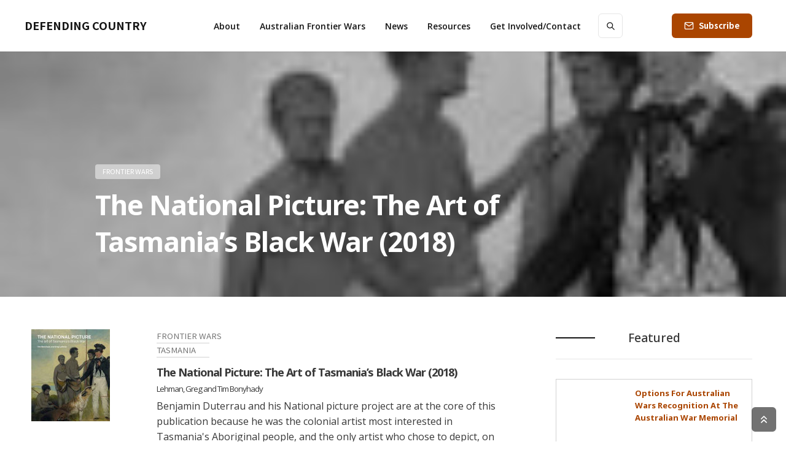

--- FILE ---
content_type: text/html
request_url: https://www.defendingcountry.au/reading-list/the-national-picture-the-art-of-tasmanias-black-war-2018-9e264
body_size: 5208
content:
<!DOCTYPE html><!-- This site was created in Webflow. https://webflow.com --><!-- Last Published: Tue Jan 13 2026 02:32:13 GMT+0000 (Coordinated Universal Time) --><html data-wf-domain="www.defendingcountry.au" data-wf-page="64599443fc63903acd3f6bf7" data-wf-site="6458782c604430811f691cd9" data-wf-collection="64599443fc639038833f6bf5" data-wf-item-slug="the-national-picture-the-art-of-tasmanias-black-war-2018-9e264"><head><meta charset="utf-8"/><title>Defending Country | The National Picture: The Art of Tasmania’s Black War (2018)</title><meta content="width=device-width, initial-scale=1" name="viewport"/><meta content="GJo51CmbGxAS92XByadL9H3_cLkc7eONAWAHa9ZZ1WQ" name="google-site-verification"/><meta content="Webflow" name="generator"/><link href="https://cdn.prod.website-files.com/6458782c604430811f691cd9/css/defending-country.webflow.shared.8ec063ca2.css" rel="stylesheet" type="text/css" integrity="sha384-jsBjyio4ZlC1P0ghGQ7IarER3rbafxGE/XP1KwJMxnGc+pTXLy/vTcE8XjoVITvT" crossorigin="anonymous"/><link href="https://fonts.googleapis.com" rel="preconnect"/><link href="https://fonts.gstatic.com" rel="preconnect" crossorigin="anonymous"/><script src="https://ajax.googleapis.com/ajax/libs/webfont/1.6.26/webfont.js" type="text/javascript"></script><script type="text/javascript">WebFont.load({  google: {    families: ["Open Sans:300,300italic,400,400italic,600,600italic,700,700italic,800,800italic","Noto Sans HK:regular,500,700","Noto Sans:regular,500,700"]  }});</script><script type="text/javascript">!function(o,c){var n=c.documentElement,t=" w-mod-";n.className+=t+"js",("ontouchstart"in o||o.DocumentTouch&&c instanceof DocumentTouch)&&(n.className+=t+"touch")}(window,document);</script><link href="https://cdn.prod.website-files.com/6458782c604430811f691cd9/64598210fc63904fb33dea2e_DC-32.png" rel="shortcut icon" type="image/x-icon"/><link href="https://cdn.prod.website-files.com/6458782c604430811f691cd9/645981a4db692d1dabd51efa_DC-256.png" rel="apple-touch-icon"/><script async="" src="https://www.googletagmanager.com/gtag/js?id=G-43P3Z5DJ3W"></script><script type="text/javascript">window.dataLayer = window.dataLayer || [];function gtag(){dataLayer.push(arguments);}gtag('set', 'developer_id.dZGVlNj', true);gtag('js', new Date());gtag('config', 'G-43P3Z5DJ3W');</script></head><body><div class="page-wrapper"><div class="subscribe-popup"><div class="popup"><a data-w-id="815c6cd4-8036-9e9d-af11-10e598a3accc" href="#" class="close-button w-inline-block"><img src="https://cdn.prod.website-files.com/6458782c604430811f691cd9/6458782c6044300434691d6a_x.svg" alt=""/></a><div class="subscribe-popup-image"></div><div class="popup-info"><h3>Newsletter</h3><p class="paragraph text-grey">New posts straight to your inbox.</p><div class="full-width w-form"><form id="wf-form-Popup-Email-Form" name="wf-form-Popup-Email-Form" data-name="Popup Email Form" action="https://app.audienceful.com/api/subscribe/AEXeCXTER4A67g8uGDwxys/" method="post" class="subscribe-popup-grid" data-wf-page-id="64599443fc63903acd3f6bf7" data-wf-element-id="815c6cd4-8036-9e9d-af11-10e598a3acd7"><input class="input w-input" maxlength="256" name="email" data-name="email" placeholder="Email address" type="email" id="email-5" required=""/><input type="submit" data-wait="Please wait..." class="button w-button" value="Subscribe"/><div id="w-node-_3a6d75b8-c251-940d-8ed9-73c31209ac7d-98a3acca" class="form-info">No spam ever.<a href="/privacy-policy" class="text-link-dark">Privacy Policy</a></div></form><div class="form-success w-form-done"><div>Thank you! Your submission has been received!</div></div><div class="form-error w-form-fail"><div>Oops! Something went wrong while submitting the form.</div></div></div></div></div><div data-w-id="8320a785-99cd-bbdc-fd84-db16e1cc82eb" class="popup-overlay"></div><div class="section"><div class="wrapper w-container"><div class="subscribe-v1"><h4>Join Our Newsletter and Get the Latest<br/>Posts to Your Inbox</h4><div class="w-form"><form id="email-form" name="email-form" data-name="Email Form" method="get" data-wf-page-id="64599443fc63903acd3f6bf7" data-wf-element-id="4290647e-c071-0ab6-b869-36034c266a98"><div class="w-layout-grid subscribe-v1-grid"><input class="input no-margin w-input" maxlength="256" name="Subscribe-v4-Email-2" data-name="Subscribe V 4 Email 2" placeholder="Email Address" type="email" id="Subscribe-v4-Email-2" required=""/><input type="submit" data-wait="Please wait..." class="button w-button" value="Subscribe"/></div><div class="form-info">No spam ever. Read our <a href="#" class="text-link-dark">Privacy Policy</a></div></form><div class="form-success w-form-done"><div>Thank you! Your submission has been received!</div></div><div class="form-error w-form-fail"><div>Oops! Something went wrong while submitting the form.</div></div></div></div></div></div></div><div data-animation="default" class="nav-bar-v1 w-nav" data-easing2="ease" data-easing="ease" data-collapse="medium" data-w-id="68906341-c776-5606-916e-b44fde4e642a" role="banner" data-duration="400" id="Navigation"><div class="wrapper nav-bar-v1-wrapper"><a href="/" class="nav-brand-v1 w-nav-brand"><img src="https://cdn.prod.website-files.com/6458782c604430811f691cd9/6458782c604430b005691d34_logo.svg" alt="" class="nav-logo"/><div class="nav-logo-text">Defending Country</div></a><nav role="navigation" class="nav-menu-v1 w-nav-menu"><form action="/search" class="search-form w-form"><input class="search-form-input w-input" maxlength="256" name="query" placeholder=" Search..." type="search" id="search" required=""/><input type="submit" class="search-button w-button" value=" "/></form><div data-hover="false" data-delay="400" class="dropdown w-dropdown"><div class="nav-link w-dropdown-toggle"><div>About</div></div><nav class="dropdown-list w-dropdown-list"><div class="dropdown-space"></div><a href="/about/who-we-are" class="dropdown-link w-dropdown-link">Who we are</a><a href="/about/defending-country" class="dropdown-link w-dropdown-link">Defending Country</a><a href="/about/defending-country-campaign" class="dropdown-link w-dropdown-link">Defending Country Campaign</a><a href="/about/patrons-and-supporters" class="dropdown-link w-dropdown-link">Patrons and Supporters</a><a href="/about/testimonials" class="dropdown-link hide w-dropdown-link">Testimonials</a><a href="/about/faqs" class="dropdown-link w-dropdown-link">FAQ</a><a href="/news/action-plan-for-the-australian-war-memorial-on-the-australian-frontier-wars" class="dropdown-link w-dropdown-link">Action Plan</a></nav></div><div data-hover="false" data-delay="400" class="dropdown w-dropdown"><div class="nav-link w-dropdown-toggle"><div>Australian Frontier Wars</div></div><nav class="dropdown-list w-dropdown-list"><div class="dropdown-space"></div><a href="/frontier-wars/why-the-australian-frontier-wars-are-important" class="dropdown-link w-dropdown-link">Why the Australian Frontier Wars are important</a><a href="/frontier-wars/the-role-of-the-australian-war-memorial" class="dropdown-link w-dropdown-link">The role of the Australian War Memorial</a><a href="/articles/frontier-wars-retreat-at-the-war-memorial" class="dropdown-link w-dropdown-link">Frontier Wars retreat at the War Memorial</a><a href="/news/new-light-and-new-tricks-latest-on-the-australian-war-memorial-and-the-frontier-wars" class="dropdown-link w-dropdown-link">New light/New Tricks: Frontier Wars at the Memorial</a><a href="/news" class="dropdown-link w-dropdown-link">More items</a></nav></div><a href="/news" class="nav-link w-inline-block"><div class="text-block-2">News</div></a><div data-hover="false" data-delay="400" class="dropdown w-dropdown"><div class="nav-link w-dropdown-toggle"><div>Resources</div></div><nav class="dropdown-list w-dropdown-list"><div class="dropdown-space"></div><a href="/resources/resources" class="dropdown-link w-dropdown-link">Resources home</a><a href="/resources/reading-list" class="dropdown-link w-dropdown-link">Reading list</a><a href="/resources/related-sites-and-organisations" class="dropdown-link w-dropdown-link">Related sites and organisations</a><a href="/resources/articles" class="dropdown-link hide w-dropdown-link">Articles</a></nav></div><a href="/get-involved-contact" class="nav-link w-inline-block"><div class="text-block-2">Get Involved/Contact</div></a></nav><div class="nav-right"><a href="#" data-w-id="68906341-c776-5606-916e-b44fde4e6472" class="button subscribe-button w-button">Subscribe</a></div><div class="menu-button w-nav-button"><div class="menu-icon"><div class="menu-line-top"></div><div class="menu-line-middle"></div><div class="menu-line-bottom"></div></div></div></div></div><div id="Hero" style="background-image:url(&quot;https://cdn.prod.website-files.com/6458782c6044304576691ce0/64d42564eec0e2d35bf8eb83_64d06408b6c6593d162169f0_64c74968208ae4da83c17c66_the-national-picture.jpeg&quot;)" class="section post-hero-section"><div class="wrapper"><div class="post-hero-content"><a href="/reading-list-categories/frontier-wars" class="badge">Frontier Wars</a><h1 class="post-heading">The National Picture: The Art of Tasmania’s Black War (2018)</h1></div></div><div class="post-hero-gradient"></div></div><div class="section"><div class="wrapper w-container"><div class="post-wrapper"><div class="post-content"><div class="post-body"><div class="post-share"><img alt="The National Picture: The Art of Tasmania’s Black War (2018)" loading="lazy" src="https://cdn.prod.website-files.com/6458782c6044304576691ce0/64d42564eec0e2d35bf8eb83_64d06408b6c6593d162169f0_64c74968208ae4da83c17c66_the-national-picture.jpeg"/></div><div class="post"><div class="category">Frontier Wars</div><div class="category-rule"></div><div class="category">Tasmania</div><div class="category-rule"></div><div class="post-heading"><h5 class="post-heading-small">The National Picture: The Art of Tasmania’s Black War (2018)</h5><div class="text-block">Lehman, Greg and Tim Bonyhady</div></div><div class="resource-summary"><p>Benjamin Duterrau and his National picture project are at the core of this publication because he was the colonial artist most interested in Tasmania&#x27;s Aboriginal people, and the only artist who chose to depict, on a substantial scale, their conciliation or pacification by George Augustus Robinson. Tasmanian officials tried to use paintings to show to Aboriginal people &#x27;the cause of the present warfare&#x27; and the &#x27;real wishes of the government&#x27;: &#x27;the desired termination of hostility&#x27;.</p></div><div class="post-info"><div class="post-info-block"><img src="https://cdn.prod.website-files.com/6458782c604430811f691cd9/6459da165d57146521722dd4_web.svg" alt="" class="mini-icon-grey"/><a href="https://catalogue.nla.gov.au/Record/7540875" target="_blank">Source</a><div class="divider-small"></div><div><div class="w-dyn-list"><div role="list" class="w-dyn-items"><div role="listitem" class="collection-item-inline w-dyn-item"><div class="post-info-block"><div class="post-tags-list">Book</div></div></div><div role="listitem" class="collection-item-inline w-dyn-item"><div class="post-info-block"><div class="post-tags-list">Catalogue</div></div></div></div></div></div></div></div></div></div></div><div class="sidebar"><div class="sidebar-block"><div class="header-block"><h4 class="header">Featured</h4><div class="header-line"></div></div><div class="w-dyn-list"><div role="list" class="grid-mini-list w-dyn-items"><div role="listitem" class="w-dyn-item"><div class="post-mini"><a href="/news/options-for-australian-wars-recognition-at-the-australian-war-memorial" class="post-mini-thumbnail w-inline-block"><div style="background-image:url(&quot;https://cdn.prod.website-files.com/6458782c6044304576691ce0/68645cba8587f95a6689044b_australian-wars-recognition-thumbnail.jpg&quot;)" class="thumbnail"></div></a><div class="post-mini-content"><a href="/news/options-for-australian-wars-recognition-at-the-australian-war-memorial" class="post-heading-link w-inline-block"><h6 class="post-mini-heading">Options for Australian Wars recognition at the Australian War Memorial </h6></a></div></div></div><div role="listitem" class="w-dyn-item"><div class="post-mini"><a href="/news/what-should-war-memorial-council-chair-kim-beazley-mean-by-the-dignity-of-resistance" class="post-mini-thumbnail w-inline-block"><div style="background-image:url(&quot;https://cdn.prod.website-files.com/6458782c6044304576691ce0/67312485a585bda016a987f0_massacre-skull-hole-thumbnail.jpg&quot;)" class="thumbnail"></div></a><div class="post-mini-content"><a href="/news/what-should-war-memorial-council-chair-kim-beazley-mean-by-the-dignity-of-resistance" class="post-heading-link w-inline-block"><h6 class="post-mini-heading">What should War Memorial Council Chair Kim Beazley mean by &#x27;the dignity of resistance&#x27;?</h6></a></div></div></div></div></div></div><div class="sidebar-block"><div class="header-block"><h4 class="header">Tags</h4><div class="header-line"></div></div><div class="w-dyn-list"><div role="list" class="sidebar-tags w-dyn-items"><div role="listitem" class="w-dyn-item"><a href="/reading-list-tags/archives" class="tag">Archives</a></div><div role="listitem" class="w-dyn-item"><a href="/reading-list-tags/article" class="tag">Article</a></div><div role="listitem" class="w-dyn-item"><a href="/reading-list-tags/book" class="tag">Book</a></div><div role="listitem" class="w-dyn-item"><a href="/reading-list-tags/catalogue" class="tag">Catalogue</a></div><div role="listitem" class="w-dyn-item"><a href="/reading-list-tags/journal" class="tag">Journal</a></div><div role="listitem" class="w-dyn-item"><a href="/reading-list-tags/phd-thesis" class="tag">PhD Thesis</a></div><div role="listitem" class="w-dyn-item"><a href="/reading-list-tags/podcast" class="tag">Podcast</a></div><div role="listitem" class="w-dyn-item"><a href="/reading-list-tags/radio-program" class="tag">Radio Program</a></div><div role="listitem" class="w-dyn-item"><a href="/reading-list-tags/tv-program" class="tag">TV Program</a></div><div role="listitem" class="w-dyn-item"><a href="/reading-list-tags/webinar" class="tag">Webinar</a></div><div role="listitem" class="w-dyn-item"><a href="/reading-list-tags/website" class="tag">Website</a></div></div></div></div></div></div></div></div><div class="section footer-v1-section"><div class="wrapper"><div class="footer-v1"><div class="footer-v1-column about"><a href="/about-2/intro" class="footer-v1-brand w-inline-block"><img src="https://cdn.prod.website-files.com/6458782c604430811f691cd9/6458782c604430b005691d34_logo.svg" alt="" class="footer-v1-logo"/><div class="footer-v1-logo-text">defending country</div></a><div class="footer-v1-info">The Australian War Memorial must properly recognise and commemorate the Australian Frontier Wars as an essential part of Truth-telling and as a first step to reframing Australian national commemoration.</div></div><div class="footer-v1-column"><h4 class="footer-v1-heading">Featured Posts</h4><div class="footer-v1-posts w-dyn-list"><div role="list" class="grid-mini-list footer-posts w-dyn-items"><div role="listitem" class="w-dyn-item"><div class="post-mini"><a href="/news/options-for-australian-wars-recognition-at-the-australian-war-memorial" class="post-mini-thumbnail w-inline-block"><div style="background-image:url(&quot;https://cdn.prod.website-files.com/6458782c6044304576691ce0/68645cba8587f95a6689044b_australian-wars-recognition-thumbnail.jpg&quot;)" class="thumbnail small"></div></a><div class="post-mini-content"><a href="/news/options-for-australian-wars-recognition-at-the-australian-war-memorial" class="post-heading-link w-inline-block"><h6 class="post-mini-heading">Options for Australian Wars recognition at the Australian War Memorial </h6></a><div class="post-info"><div>Analysis of Memorial&#x27;s current space allocation on the Australian Wars - with options</div></div></div></div></div><div role="listitem" class="w-dyn-item"><div class="post-mini"><a href="/news/what-should-war-memorial-council-chair-kim-beazley-mean-by-the-dignity-of-resistance" class="post-mini-thumbnail w-inline-block"><div style="background-image:url(&quot;https://cdn.prod.website-files.com/6458782c6044304576691ce0/67312485a585bda016a987f0_massacre-skull-hole-thumbnail.jpg&quot;)" class="thumbnail small"></div></a><div class="post-mini-content"><a href="/news/what-should-war-memorial-council-chair-kim-beazley-mean-by-the-dignity-of-resistance" class="post-heading-link w-inline-block"><h6 class="post-mini-heading">What should War Memorial Council Chair Kim Beazley mean by &#x27;the dignity of resistance&#x27;?</h6></a><div class="post-info"><div>War Memorial Council Chair Beazley referred to the Memorial&#x27;s plans to recognise the Australian (Frontier) Wars</div></div></div></div></div></div></div></div><div class="footer-v1-column"><h4 class="footer-v1-heading">Newsletter</h4><div class="w-form"><form id="wf-form-Footer-Email-Form" name="wf-form-Footer-Email-Form" data-name="Footer Email Form" action="https://app.audienceful.com/api/subscribe/3YaUxN3NZrGLq8K2mheYDV/" method="post" class="subscribe-v3-form" data-wf-page-id="64599443fc63903acd3f6bf7" data-wf-element-id="b92dbc59-7982-e613-e02d-2b948b0f741b"><div class="subscribe-v3-text">New posts straight to your inbox</div><div class="w-layout-grid subscribe-v3-grid"><input class="input w-input" maxlength="256" name="email" data-name="email" placeholder="Email address" type="email" id="email-4" required=""/><input type="submit" data-wait="Please wait..." class="button w-button" value="Subscribe"/></div><div class="form-info">No spam ever. <a href="/privacy-policy" class="text-link-dark">Privacy Policy</a></div></form><div class="form-success w-form-done"><div>Thank you! Your submission has been received!</div></div><div class="form-error w-form-fail"><div>Oops! Something went wrong while submitting the form.</div></div></div></div></div></div></div><a href="#Navigation" class="up-button w-inline-block"></a></div><script src="https://d3e54v103j8qbb.cloudfront.net/js/jquery-3.5.1.min.dc5e7f18c8.js?site=6458782c604430811f691cd9" type="text/javascript" integrity="sha256-9/aliU8dGd2tb6OSsuzixeV4y/faTqgFtohetphbbj0=" crossorigin="anonymous"></script><script src="https://cdn.prod.website-files.com/6458782c604430811f691cd9/js/webflow.schunk.36b8fb49256177c8.js" type="text/javascript" integrity="sha384-4abIlA5/v7XaW1HMXKBgnUuhnjBYJ/Z9C1OSg4OhmVw9O3QeHJ/qJqFBERCDPv7G" crossorigin="anonymous"></script><script src="https://cdn.prod.website-files.com/6458782c604430811f691cd9/js/webflow.schunk.d9f6ecc928a0f36e.js" type="text/javascript" integrity="sha384-mZKVRF32h1VPYWVRN/lj2hUV84ercslcyZmq0+gX0JfbNsS1lsviyWtAVu+HZBA9" crossorigin="anonymous"></script><script src="https://cdn.prod.website-files.com/6458782c604430811f691cd9/js/webflow.05a9e9cf.59487f0916b03988.js" type="text/javascript" integrity="sha384-NdiBChl2h4dRcCX1se6BIWYeK0N/g81jSsiHGkp9NgmijYrMRrI5OBXINNsHvNPL" crossorigin="anonymous"></script></body></html>

--- FILE ---
content_type: text/css
request_url: https://cdn.prod.website-files.com/6458782c604430811f691cd9/css/defending-country.webflow.shared.8ec063ca2.css
body_size: 32590
content:
html {
  -webkit-text-size-adjust: 100%;
  -ms-text-size-adjust: 100%;
  font-family: sans-serif;
}

body {
  margin: 0;
}

article, aside, details, figcaption, figure, footer, header, hgroup, main, menu, nav, section, summary {
  display: block;
}

audio, canvas, progress, video {
  vertical-align: baseline;
  display: inline-block;
}

audio:not([controls]) {
  height: 0;
  display: none;
}

[hidden], template {
  display: none;
}

a {
  background-color: #0000;
}

a:active, a:hover {
  outline: 0;
}

abbr[title] {
  border-bottom: 1px dotted;
}

b, strong {
  font-weight: bold;
}

dfn {
  font-style: italic;
}

h1 {
  margin: .67em 0;
  font-size: 2em;
}

mark {
  color: #000;
  background: #ff0;
}

small {
  font-size: 80%;
}

sub, sup {
  vertical-align: baseline;
  font-size: 75%;
  line-height: 0;
  position: relative;
}

sup {
  top: -.5em;
}

sub {
  bottom: -.25em;
}

img {
  border: 0;
}

svg:not(:root) {
  overflow: hidden;
}

hr {
  box-sizing: content-box;
  height: 0;
}

pre {
  overflow: auto;
}

code, kbd, pre, samp {
  font-family: monospace;
  font-size: 1em;
}

button, input, optgroup, select, textarea {
  color: inherit;
  font: inherit;
  margin: 0;
}

button {
  overflow: visible;
}

button, select {
  text-transform: none;
}

button, html input[type="button"], input[type="reset"] {
  -webkit-appearance: button;
  cursor: pointer;
}

button[disabled], html input[disabled] {
  cursor: default;
}

button::-moz-focus-inner, input::-moz-focus-inner {
  border: 0;
  padding: 0;
}

input {
  line-height: normal;
}

input[type="checkbox"], input[type="radio"] {
  box-sizing: border-box;
  padding: 0;
}

input[type="number"]::-webkit-inner-spin-button, input[type="number"]::-webkit-outer-spin-button {
  height: auto;
}

input[type="search"] {
  -webkit-appearance: none;
}

input[type="search"]::-webkit-search-cancel-button, input[type="search"]::-webkit-search-decoration {
  -webkit-appearance: none;
}

legend {
  border: 0;
  padding: 0;
}

textarea {
  overflow: auto;
}

optgroup {
  font-weight: bold;
}

table {
  border-collapse: collapse;
  border-spacing: 0;
}

td, th {
  padding: 0;
}

@font-face {
  font-family: webflow-icons;
  src: url("[data-uri]") format("truetype");
  font-weight: normal;
  font-style: normal;
}

[class^="w-icon-"], [class*=" w-icon-"] {
  speak: none;
  font-variant: normal;
  text-transform: none;
  -webkit-font-smoothing: antialiased;
  -moz-osx-font-smoothing: grayscale;
  font-style: normal;
  font-weight: normal;
  line-height: 1;
  font-family: webflow-icons !important;
}

.w-icon-slider-right:before {
  content: "";
}

.w-icon-slider-left:before {
  content: "";
}

.w-icon-nav-menu:before {
  content: "";
}

.w-icon-arrow-down:before, .w-icon-dropdown-toggle:before {
  content: "";
}

.w-icon-file-upload-remove:before {
  content: "";
}

.w-icon-file-upload-icon:before {
  content: "";
}

* {
  box-sizing: border-box;
}

html {
  height: 100%;
}

body {
  color: #333;
  background-color: #fff;
  min-height: 100%;
  margin: 0;
  font-family: Arial, sans-serif;
  font-size: 14px;
  line-height: 20px;
}

img {
  vertical-align: middle;
  max-width: 100%;
  display: inline-block;
}

html.w-mod-touch * {
  background-attachment: scroll !important;
}

.w-block {
  display: block;
}

.w-inline-block {
  max-width: 100%;
  display: inline-block;
}

.w-clearfix:before, .w-clearfix:after {
  content: " ";
  grid-area: 1 / 1 / 2 / 2;
  display: table;
}

.w-clearfix:after {
  clear: both;
}

.w-hidden {
  display: none;
}

.w-button {
  color: #fff;
  line-height: inherit;
  cursor: pointer;
  background-color: #3898ec;
  border: 0;
  border-radius: 0;
  padding: 9px 15px;
  text-decoration: none;
  display: inline-block;
}

input.w-button {
  -webkit-appearance: button;
}

html[data-w-dynpage] [data-w-cloak] {
  color: #0000 !important;
}

.w-code-block {
  margin: unset;
}

pre.w-code-block code {
  all: inherit;
}

.w-optimization {
  display: contents;
}

.w-webflow-badge, .w-webflow-badge > img {
  box-sizing: unset;
  width: unset;
  height: unset;
  max-height: unset;
  max-width: unset;
  min-height: unset;
  min-width: unset;
  margin: unset;
  padding: unset;
  float: unset;
  clear: unset;
  border: unset;
  border-radius: unset;
  background: unset;
  background-image: unset;
  background-position: unset;
  background-size: unset;
  background-repeat: unset;
  background-origin: unset;
  background-clip: unset;
  background-attachment: unset;
  background-color: unset;
  box-shadow: unset;
  transform: unset;
  direction: unset;
  font-family: unset;
  font-weight: unset;
  color: unset;
  font-size: unset;
  line-height: unset;
  font-style: unset;
  font-variant: unset;
  text-align: unset;
  letter-spacing: unset;
  -webkit-text-decoration: unset;
  text-decoration: unset;
  text-indent: unset;
  text-transform: unset;
  list-style-type: unset;
  text-shadow: unset;
  vertical-align: unset;
  cursor: unset;
  white-space: unset;
  word-break: unset;
  word-spacing: unset;
  word-wrap: unset;
  transition: unset;
}

.w-webflow-badge {
  white-space: nowrap;
  cursor: pointer;
  box-shadow: 0 0 0 1px #0000001a, 0 1px 3px #0000001a;
  visibility: visible !important;
  opacity: 1 !important;
  z-index: 2147483647 !important;
  color: #aaadb0 !important;
  overflow: unset !important;
  background-color: #fff !important;
  border-radius: 3px !important;
  width: auto !important;
  height: auto !important;
  margin: 0 !important;
  padding: 6px !important;
  font-size: 12px !important;
  line-height: 14px !important;
  text-decoration: none !important;
  display: inline-block !important;
  position: fixed !important;
  inset: auto 12px 12px auto !important;
  transform: none !important;
}

.w-webflow-badge > img {
  position: unset;
  visibility: unset !important;
  opacity: 1 !important;
  vertical-align: middle !important;
  display: inline-block !important;
}

h1, h2, h3, h4, h5, h6 {
  margin-bottom: 10px;
  font-weight: bold;
}

h1 {
  margin-top: 20px;
  font-size: 38px;
  line-height: 44px;
}

h2 {
  margin-top: 20px;
  font-size: 32px;
  line-height: 36px;
}

h3 {
  margin-top: 20px;
  font-size: 24px;
  line-height: 30px;
}

h4 {
  margin-top: 10px;
  font-size: 18px;
  line-height: 24px;
}

h5 {
  margin-top: 10px;
  font-size: 14px;
  line-height: 20px;
}

h6 {
  margin-top: 10px;
  font-size: 12px;
  line-height: 18px;
}

p {
  margin-top: 0;
  margin-bottom: 10px;
}

blockquote {
  border-left: 5px solid #e2e2e2;
  margin: 0 0 10px;
  padding: 10px 20px;
  font-size: 18px;
  line-height: 22px;
}

figure {
  margin: 0 0 10px;
}

figcaption {
  text-align: center;
  margin-top: 5px;
}

ul, ol {
  margin-top: 0;
  margin-bottom: 10px;
  padding-left: 40px;
}

.w-list-unstyled {
  padding-left: 0;
  list-style: none;
}

.w-embed:before, .w-embed:after {
  content: " ";
  grid-area: 1 / 1 / 2 / 2;
  display: table;
}

.w-embed:after {
  clear: both;
}

.w-video {
  width: 100%;
  padding: 0;
  position: relative;
}

.w-video iframe, .w-video object, .w-video embed {
  border: none;
  width: 100%;
  height: 100%;
  position: absolute;
  top: 0;
  left: 0;
}

fieldset {
  border: 0;
  margin: 0;
  padding: 0;
}

button, [type="button"], [type="reset"] {
  cursor: pointer;
  -webkit-appearance: button;
  border: 0;
}

.w-form {
  margin: 0 0 15px;
}

.w-form-done {
  text-align: center;
  background-color: #ddd;
  padding: 20px;
  display: none;
}

.w-form-fail {
  background-color: #ffdede;
  margin-top: 10px;
  padding: 10px;
  display: none;
}

label {
  margin-bottom: 5px;
  font-weight: bold;
  display: block;
}

.w-input, .w-select {
  color: #333;
  vertical-align: middle;
  background-color: #fff;
  border: 1px solid #ccc;
  width: 100%;
  height: 38px;
  margin-bottom: 10px;
  padding: 8px 12px;
  font-size: 14px;
  line-height: 1.42857;
  display: block;
}

.w-input::placeholder, .w-select::placeholder {
  color: #999;
}

.w-input:focus, .w-select:focus {
  border-color: #3898ec;
  outline: 0;
}

.w-input[disabled], .w-select[disabled], .w-input[readonly], .w-select[readonly], fieldset[disabled] .w-input, fieldset[disabled] .w-select {
  cursor: not-allowed;
}

.w-input[disabled]:not(.w-input-disabled), .w-select[disabled]:not(.w-input-disabled), .w-input[readonly], .w-select[readonly], fieldset[disabled]:not(.w-input-disabled) .w-input, fieldset[disabled]:not(.w-input-disabled) .w-select {
  background-color: #eee;
}

textarea.w-input, textarea.w-select {
  height: auto;
}

.w-select {
  background-color: #f3f3f3;
}

.w-select[multiple] {
  height: auto;
}

.w-form-label {
  cursor: pointer;
  margin-bottom: 0;
  font-weight: normal;
  display: inline-block;
}

.w-radio {
  margin-bottom: 5px;
  padding-left: 20px;
  display: block;
}

.w-radio:before, .w-radio:after {
  content: " ";
  grid-area: 1 / 1 / 2 / 2;
  display: table;
}

.w-radio:after {
  clear: both;
}

.w-radio-input {
  float: left;
  margin: 3px 0 0 -20px;
  line-height: normal;
}

.w-file-upload {
  margin-bottom: 10px;
  display: block;
}

.w-file-upload-input {
  opacity: 0;
  z-index: -100;
  width: .1px;
  height: .1px;
  position: absolute;
  overflow: hidden;
}

.w-file-upload-default, .w-file-upload-uploading, .w-file-upload-success {
  color: #333;
  display: inline-block;
}

.w-file-upload-error {
  margin-top: 10px;
  display: block;
}

.w-file-upload-default.w-hidden, .w-file-upload-uploading.w-hidden, .w-file-upload-error.w-hidden, .w-file-upload-success.w-hidden {
  display: none;
}

.w-file-upload-uploading-btn {
  cursor: pointer;
  background-color: #fafafa;
  border: 1px solid #ccc;
  margin: 0;
  padding: 8px 12px;
  font-size: 14px;
  font-weight: normal;
  display: flex;
}

.w-file-upload-file {
  background-color: #fafafa;
  border: 1px solid #ccc;
  flex-grow: 1;
  justify-content: space-between;
  margin: 0;
  padding: 8px 9px 8px 11px;
  display: flex;
}

.w-file-upload-file-name {
  font-size: 14px;
  font-weight: normal;
  display: block;
}

.w-file-remove-link {
  cursor: pointer;
  width: auto;
  height: auto;
  margin-top: 3px;
  margin-left: 10px;
  padding: 3px;
  display: block;
}

.w-icon-file-upload-remove {
  margin: auto;
  font-size: 10px;
}

.w-file-upload-error-msg {
  color: #ea384c;
  padding: 2px 0;
  display: inline-block;
}

.w-file-upload-info {
  padding: 0 12px;
  line-height: 38px;
  display: inline-block;
}

.w-file-upload-label {
  cursor: pointer;
  background-color: #fafafa;
  border: 1px solid #ccc;
  margin: 0;
  padding: 8px 12px;
  font-size: 14px;
  font-weight: normal;
  display: inline-block;
}

.w-icon-file-upload-icon, .w-icon-file-upload-uploading {
  width: 20px;
  margin-right: 8px;
  display: inline-block;
}

.w-icon-file-upload-uploading {
  height: 20px;
}

.w-container {
  max-width: 940px;
  margin-left: auto;
  margin-right: auto;
}

.w-container:before, .w-container:after {
  content: " ";
  grid-area: 1 / 1 / 2 / 2;
  display: table;
}

.w-container:after {
  clear: both;
}

.w-container .w-row {
  margin-left: -10px;
  margin-right: -10px;
}

.w-row:before, .w-row:after {
  content: " ";
  grid-area: 1 / 1 / 2 / 2;
  display: table;
}

.w-row:after {
  clear: both;
}

.w-row .w-row {
  margin-left: 0;
  margin-right: 0;
}

.w-col {
  float: left;
  width: 100%;
  min-height: 1px;
  padding-left: 10px;
  padding-right: 10px;
  position: relative;
}

.w-col .w-col {
  padding-left: 0;
  padding-right: 0;
}

.w-col-1 {
  width: 8.33333%;
}

.w-col-2 {
  width: 16.6667%;
}

.w-col-3 {
  width: 25%;
}

.w-col-4 {
  width: 33.3333%;
}

.w-col-5 {
  width: 41.6667%;
}

.w-col-6 {
  width: 50%;
}

.w-col-7 {
  width: 58.3333%;
}

.w-col-8 {
  width: 66.6667%;
}

.w-col-9 {
  width: 75%;
}

.w-col-10 {
  width: 83.3333%;
}

.w-col-11 {
  width: 91.6667%;
}

.w-col-12 {
  width: 100%;
}

.w-hidden-main {
  display: none !important;
}

@media screen and (max-width: 991px) {
  .w-container {
    max-width: 728px;
  }

  .w-hidden-main {
    display: inherit !important;
  }

  .w-hidden-medium {
    display: none !important;
  }

  .w-col-medium-1 {
    width: 8.33333%;
  }

  .w-col-medium-2 {
    width: 16.6667%;
  }

  .w-col-medium-3 {
    width: 25%;
  }

  .w-col-medium-4 {
    width: 33.3333%;
  }

  .w-col-medium-5 {
    width: 41.6667%;
  }

  .w-col-medium-6 {
    width: 50%;
  }

  .w-col-medium-7 {
    width: 58.3333%;
  }

  .w-col-medium-8 {
    width: 66.6667%;
  }

  .w-col-medium-9 {
    width: 75%;
  }

  .w-col-medium-10 {
    width: 83.3333%;
  }

  .w-col-medium-11 {
    width: 91.6667%;
  }

  .w-col-medium-12 {
    width: 100%;
  }

  .w-col-stack {
    width: 100%;
    left: auto;
    right: auto;
  }
}

@media screen and (max-width: 767px) {
  .w-hidden-main, .w-hidden-medium {
    display: inherit !important;
  }

  .w-hidden-small {
    display: none !important;
  }

  .w-row, .w-container .w-row {
    margin-left: 0;
    margin-right: 0;
  }

  .w-col {
    width: 100%;
    left: auto;
    right: auto;
  }

  .w-col-small-1 {
    width: 8.33333%;
  }

  .w-col-small-2 {
    width: 16.6667%;
  }

  .w-col-small-3 {
    width: 25%;
  }

  .w-col-small-4 {
    width: 33.3333%;
  }

  .w-col-small-5 {
    width: 41.6667%;
  }

  .w-col-small-6 {
    width: 50%;
  }

  .w-col-small-7 {
    width: 58.3333%;
  }

  .w-col-small-8 {
    width: 66.6667%;
  }

  .w-col-small-9 {
    width: 75%;
  }

  .w-col-small-10 {
    width: 83.3333%;
  }

  .w-col-small-11 {
    width: 91.6667%;
  }

  .w-col-small-12 {
    width: 100%;
  }
}

@media screen and (max-width: 479px) {
  .w-container {
    max-width: none;
  }

  .w-hidden-main, .w-hidden-medium, .w-hidden-small {
    display: inherit !important;
  }

  .w-hidden-tiny {
    display: none !important;
  }

  .w-col {
    width: 100%;
  }

  .w-col-tiny-1 {
    width: 8.33333%;
  }

  .w-col-tiny-2 {
    width: 16.6667%;
  }

  .w-col-tiny-3 {
    width: 25%;
  }

  .w-col-tiny-4 {
    width: 33.3333%;
  }

  .w-col-tiny-5 {
    width: 41.6667%;
  }

  .w-col-tiny-6 {
    width: 50%;
  }

  .w-col-tiny-7 {
    width: 58.3333%;
  }

  .w-col-tiny-8 {
    width: 66.6667%;
  }

  .w-col-tiny-9 {
    width: 75%;
  }

  .w-col-tiny-10 {
    width: 83.3333%;
  }

  .w-col-tiny-11 {
    width: 91.6667%;
  }

  .w-col-tiny-12 {
    width: 100%;
  }
}

.w-widget {
  position: relative;
}

.w-widget-map {
  width: 100%;
  height: 400px;
}

.w-widget-map label {
  width: auto;
  display: inline;
}

.w-widget-map img {
  max-width: inherit;
}

.w-widget-map .gm-style-iw {
  text-align: center;
}

.w-widget-map .gm-style-iw > button {
  display: none !important;
}

.w-widget-twitter {
  overflow: hidden;
}

.w-widget-twitter-count-shim {
  vertical-align: top;
  text-align: center;
  background: #fff;
  border: 1px solid #758696;
  border-radius: 3px;
  width: 28px;
  height: 20px;
  display: inline-block;
  position: relative;
}

.w-widget-twitter-count-shim * {
  pointer-events: none;
  -webkit-user-select: none;
  user-select: none;
}

.w-widget-twitter-count-shim .w-widget-twitter-count-inner {
  text-align: center;
  color: #999;
  font-family: serif;
  font-size: 15px;
  line-height: 12px;
  position: relative;
}

.w-widget-twitter-count-shim .w-widget-twitter-count-clear {
  display: block;
  position: relative;
}

.w-widget-twitter-count-shim.w--large {
  width: 36px;
  height: 28px;
}

.w-widget-twitter-count-shim.w--large .w-widget-twitter-count-inner {
  font-size: 18px;
  line-height: 18px;
}

.w-widget-twitter-count-shim:not(.w--vertical) {
  margin-left: 5px;
  margin-right: 8px;
}

.w-widget-twitter-count-shim:not(.w--vertical).w--large {
  margin-left: 6px;
}

.w-widget-twitter-count-shim:not(.w--vertical):before, .w-widget-twitter-count-shim:not(.w--vertical):after {
  content: " ";
  pointer-events: none;
  border: solid #0000;
  width: 0;
  height: 0;
  position: absolute;
  top: 50%;
  left: 0;
}

.w-widget-twitter-count-shim:not(.w--vertical):before {
  border-width: 4px;
  border-color: #75869600 #5d6c7b #75869600 #75869600;
  margin-top: -4px;
  margin-left: -9px;
}

.w-widget-twitter-count-shim:not(.w--vertical).w--large:before {
  border-width: 5px;
  margin-top: -5px;
  margin-left: -10px;
}

.w-widget-twitter-count-shim:not(.w--vertical):after {
  border-width: 4px;
  border-color: #fff0 #fff #fff0 #fff0;
  margin-top: -4px;
  margin-left: -8px;
}

.w-widget-twitter-count-shim:not(.w--vertical).w--large:after {
  border-width: 5px;
  margin-top: -5px;
  margin-left: -9px;
}

.w-widget-twitter-count-shim.w--vertical {
  width: 61px;
  height: 33px;
  margin-bottom: 8px;
}

.w-widget-twitter-count-shim.w--vertical:before, .w-widget-twitter-count-shim.w--vertical:after {
  content: " ";
  pointer-events: none;
  border: solid #0000;
  width: 0;
  height: 0;
  position: absolute;
  top: 100%;
  left: 50%;
}

.w-widget-twitter-count-shim.w--vertical:before {
  border-width: 5px;
  border-color: #5d6c7b #75869600 #75869600;
  margin-left: -5px;
}

.w-widget-twitter-count-shim.w--vertical:after {
  border-width: 4px;
  border-color: #fff #fff0 #fff0;
  margin-left: -4px;
}

.w-widget-twitter-count-shim.w--vertical .w-widget-twitter-count-inner {
  font-size: 18px;
  line-height: 22px;
}

.w-widget-twitter-count-shim.w--vertical.w--large {
  width: 76px;
}

.w-background-video {
  color: #fff;
  height: 500px;
  position: relative;
  overflow: hidden;
}

.w-background-video > video {
  object-fit: cover;
  z-index: -100;
  background-position: 50%;
  background-size: cover;
  width: 100%;
  height: 100%;
  margin: auto;
  position: absolute;
  inset: -100%;
}

.w-background-video > video::-webkit-media-controls-start-playback-button {
  -webkit-appearance: none;
  display: none !important;
}

.w-background-video--control {
  background-color: #0000;
  padding: 0;
  position: absolute;
  bottom: 1em;
  right: 1em;
}

.w-background-video--control > [hidden] {
  display: none !important;
}

.w-slider {
  text-align: center;
  clear: both;
  -webkit-tap-highlight-color: #0000;
  tap-highlight-color: #0000;
  background: #ddd;
  height: 300px;
  position: relative;
}

.w-slider-mask {
  z-index: 1;
  white-space: nowrap;
  height: 100%;
  display: block;
  position: relative;
  left: 0;
  right: 0;
  overflow: hidden;
}

.w-slide {
  vertical-align: top;
  white-space: normal;
  text-align: left;
  width: 100%;
  height: 100%;
  display: inline-block;
  position: relative;
}

.w-slider-nav {
  z-index: 2;
  text-align: center;
  -webkit-tap-highlight-color: #0000;
  tap-highlight-color: #0000;
  height: 40px;
  margin: auto;
  padding-top: 10px;
  position: absolute;
  inset: auto 0 0;
}

.w-slider-nav.w-round > div {
  border-radius: 100%;
}

.w-slider-nav.w-num > div {
  font-size: inherit;
  line-height: inherit;
  width: auto;
  height: auto;
  padding: .2em .5em;
}

.w-slider-nav.w-shadow > div {
  box-shadow: 0 0 3px #3336;
}

.w-slider-nav-invert {
  color: #fff;
}

.w-slider-nav-invert > div {
  background-color: #2226;
}

.w-slider-nav-invert > div.w-active {
  background-color: #222;
}

.w-slider-dot {
  cursor: pointer;
  background-color: #fff6;
  width: 1em;
  height: 1em;
  margin: 0 3px .5em;
  transition: background-color .1s, color .1s;
  display: inline-block;
  position: relative;
}

.w-slider-dot.w-active {
  background-color: #fff;
}

.w-slider-dot:focus {
  outline: none;
  box-shadow: 0 0 0 2px #fff;
}

.w-slider-dot:focus.w-active {
  box-shadow: none;
}

.w-slider-arrow-left, .w-slider-arrow-right {
  cursor: pointer;
  color: #fff;
  -webkit-tap-highlight-color: #0000;
  tap-highlight-color: #0000;
  -webkit-user-select: none;
  user-select: none;
  width: 80px;
  margin: auto;
  font-size: 40px;
  position: absolute;
  inset: 0;
  overflow: hidden;
}

.w-slider-arrow-left [class^="w-icon-"], .w-slider-arrow-right [class^="w-icon-"], .w-slider-arrow-left [class*=" w-icon-"], .w-slider-arrow-right [class*=" w-icon-"] {
  position: absolute;
}

.w-slider-arrow-left:focus, .w-slider-arrow-right:focus {
  outline: 0;
}

.w-slider-arrow-left {
  z-index: 3;
  right: auto;
}

.w-slider-arrow-right {
  z-index: 4;
  left: auto;
}

.w-icon-slider-left, .w-icon-slider-right {
  width: 1em;
  height: 1em;
  margin: auto;
  inset: 0;
}

.w-slider-aria-label {
  clip: rect(0 0 0 0);
  border: 0;
  width: 1px;
  height: 1px;
  margin: -1px;
  padding: 0;
  position: absolute;
  overflow: hidden;
}

.w-slider-force-show {
  display: block !important;
}

.w-dropdown {
  text-align: left;
  z-index: 900;
  margin-left: auto;
  margin-right: auto;
  display: inline-block;
  position: relative;
}

.w-dropdown-btn, .w-dropdown-toggle, .w-dropdown-link {
  vertical-align: top;
  color: #222;
  text-align: left;
  white-space: nowrap;
  margin-left: auto;
  margin-right: auto;
  padding: 20px;
  text-decoration: none;
  position: relative;
}

.w-dropdown-toggle {
  -webkit-user-select: none;
  user-select: none;
  cursor: pointer;
  padding-right: 40px;
  display: inline-block;
}

.w-dropdown-toggle:focus {
  outline: 0;
}

.w-icon-dropdown-toggle {
  width: 1em;
  height: 1em;
  margin: auto 20px auto auto;
  position: absolute;
  top: 0;
  bottom: 0;
  right: 0;
}

.w-dropdown-list {
  background: #ddd;
  min-width: 100%;
  display: none;
  position: absolute;
}

.w-dropdown-list.w--open {
  display: block;
}

.w-dropdown-link {
  color: #222;
  padding: 10px 20px;
  display: block;
}

.w-dropdown-link.w--current {
  color: #0082f3;
}

.w-dropdown-link:focus {
  outline: 0;
}

@media screen and (max-width: 767px) {
  .w-nav-brand {
    padding-left: 10px;
  }
}

.w-lightbox-backdrop {
  cursor: auto;
  letter-spacing: normal;
  text-indent: 0;
  text-shadow: none;
  text-transform: none;
  visibility: visible;
  white-space: normal;
  word-break: normal;
  word-spacing: normal;
  word-wrap: normal;
  color: #fff;
  text-align: center;
  z-index: 2000;
  opacity: 0;
  -webkit-user-select: none;
  -moz-user-select: none;
  -webkit-tap-highlight-color: transparent;
  background: #000000e6;
  outline: 0;
  font-family: Helvetica Neue, Helvetica, Ubuntu, Segoe UI, Verdana, sans-serif;
  font-size: 17px;
  font-style: normal;
  font-weight: 300;
  line-height: 1.2;
  list-style: disc;
  position: fixed;
  inset: 0;
  -webkit-transform: translate(0);
}

.w-lightbox-backdrop, .w-lightbox-container {
  -webkit-overflow-scrolling: touch;
  height: 100%;
  overflow: auto;
}

.w-lightbox-content {
  height: 100vh;
  position: relative;
  overflow: hidden;
}

.w-lightbox-view {
  opacity: 0;
  width: 100vw;
  height: 100vh;
  position: absolute;
}

.w-lightbox-view:before {
  content: "";
  height: 100vh;
}

.w-lightbox-group, .w-lightbox-group .w-lightbox-view, .w-lightbox-group .w-lightbox-view:before {
  height: 86vh;
}

.w-lightbox-frame, .w-lightbox-view:before {
  vertical-align: middle;
  display: inline-block;
}

.w-lightbox-figure {
  margin: 0;
  position: relative;
}

.w-lightbox-group .w-lightbox-figure {
  cursor: pointer;
}

.w-lightbox-img {
  width: auto;
  max-width: none;
  height: auto;
}

.w-lightbox-image {
  float: none;
  max-width: 100vw;
  max-height: 100vh;
  display: block;
}

.w-lightbox-group .w-lightbox-image {
  max-height: 86vh;
}

.w-lightbox-caption {
  text-align: left;
  text-overflow: ellipsis;
  white-space: nowrap;
  background: #0006;
  padding: .5em 1em;
  position: absolute;
  bottom: 0;
  left: 0;
  right: 0;
  overflow: hidden;
}

.w-lightbox-embed {
  width: 100%;
  height: 100%;
  position: absolute;
  inset: 0;
}

.w-lightbox-control {
  cursor: pointer;
  background-position: center;
  background-repeat: no-repeat;
  background-size: 24px;
  width: 4em;
  transition: all .3s;
  position: absolute;
  top: 0;
}

.w-lightbox-left {
  background-image: url("[data-uri]");
  display: none;
  bottom: 0;
  left: 0;
}

.w-lightbox-right {
  background-image: url("[data-uri]");
  display: none;
  bottom: 0;
  right: 0;
}

.w-lightbox-close {
  background-image: url("[data-uri]");
  background-size: 18px;
  height: 2.6em;
  right: 0;
}

.w-lightbox-strip {
  white-space: nowrap;
  padding: 0 1vh;
  line-height: 0;
  position: absolute;
  bottom: 0;
  left: 0;
  right: 0;
  overflow: auto hidden;
}

.w-lightbox-item {
  box-sizing: content-box;
  cursor: pointer;
  width: 10vh;
  padding: 2vh 1vh;
  display: inline-block;
  -webkit-transform: translate3d(0, 0, 0);
}

.w-lightbox-active {
  opacity: .3;
}

.w-lightbox-thumbnail {
  background: #222;
  height: 10vh;
  position: relative;
  overflow: hidden;
}

.w-lightbox-thumbnail-image {
  position: absolute;
  top: 0;
  left: 0;
}

.w-lightbox-thumbnail .w-lightbox-tall {
  width: 100%;
  top: 50%;
  transform: translate(0, -50%);
}

.w-lightbox-thumbnail .w-lightbox-wide {
  height: 100%;
  left: 50%;
  transform: translate(-50%);
}

.w-lightbox-spinner {
  box-sizing: border-box;
  border: 5px solid #0006;
  border-radius: 50%;
  width: 40px;
  height: 40px;
  margin-top: -20px;
  margin-left: -20px;
  animation: .8s linear infinite spin;
  position: absolute;
  top: 50%;
  left: 50%;
}

.w-lightbox-spinner:after {
  content: "";
  border: 3px solid #0000;
  border-bottom-color: #fff;
  border-radius: 50%;
  position: absolute;
  inset: -4px;
}

.w-lightbox-hide {
  display: none;
}

.w-lightbox-noscroll {
  overflow: hidden;
}

@media (min-width: 768px) {
  .w-lightbox-content {
    height: 96vh;
    margin-top: 2vh;
  }

  .w-lightbox-view, .w-lightbox-view:before {
    height: 96vh;
  }

  .w-lightbox-group, .w-lightbox-group .w-lightbox-view, .w-lightbox-group .w-lightbox-view:before {
    height: 84vh;
  }

  .w-lightbox-image {
    max-width: 96vw;
    max-height: 96vh;
  }

  .w-lightbox-group .w-lightbox-image {
    max-width: 82.3vw;
    max-height: 84vh;
  }

  .w-lightbox-left, .w-lightbox-right {
    opacity: .5;
    display: block;
  }

  .w-lightbox-close {
    opacity: .8;
  }

  .w-lightbox-control:hover {
    opacity: 1;
  }
}

.w-lightbox-inactive, .w-lightbox-inactive:hover {
  opacity: 0;
}

.w-richtext:before, .w-richtext:after {
  content: " ";
  grid-area: 1 / 1 / 2 / 2;
  display: table;
}

.w-richtext:after {
  clear: both;
}

.w-richtext[contenteditable="true"]:before, .w-richtext[contenteditable="true"]:after {
  white-space: initial;
}

.w-richtext ol, .w-richtext ul {
  overflow: hidden;
}

.w-richtext .w-richtext-figure-selected.w-richtext-figure-type-video div:after, .w-richtext .w-richtext-figure-selected[data-rt-type="video"] div:after, .w-richtext .w-richtext-figure-selected.w-richtext-figure-type-image div, .w-richtext .w-richtext-figure-selected[data-rt-type="image"] div {
  outline: 2px solid #2895f7;
}

.w-richtext figure.w-richtext-figure-type-video > div:after, .w-richtext figure[data-rt-type="video"] > div:after {
  content: "";
  display: none;
  position: absolute;
  inset: 0;
}

.w-richtext figure {
  max-width: 60%;
  position: relative;
}

.w-richtext figure > div:before {
  cursor: default !important;
}

.w-richtext figure img {
  width: 100%;
}

.w-richtext figure figcaption.w-richtext-figcaption-placeholder {
  opacity: .6;
}

.w-richtext figure div {
  color: #0000;
  font-size: 0;
}

.w-richtext figure.w-richtext-figure-type-image, .w-richtext figure[data-rt-type="image"] {
  display: table;
}

.w-richtext figure.w-richtext-figure-type-image > div, .w-richtext figure[data-rt-type="image"] > div {
  display: inline-block;
}

.w-richtext figure.w-richtext-figure-type-image > figcaption, .w-richtext figure[data-rt-type="image"] > figcaption {
  caption-side: bottom;
  display: table-caption;
}

.w-richtext figure.w-richtext-figure-type-video, .w-richtext figure[data-rt-type="video"] {
  width: 60%;
  height: 0;
}

.w-richtext figure.w-richtext-figure-type-video iframe, .w-richtext figure[data-rt-type="video"] iframe {
  width: 100%;
  height: 100%;
  position: absolute;
  top: 0;
  left: 0;
}

.w-richtext figure.w-richtext-figure-type-video > div, .w-richtext figure[data-rt-type="video"] > div {
  width: 100%;
}

.w-richtext figure.w-richtext-align-center {
  clear: both;
  margin-left: auto;
  margin-right: auto;
}

.w-richtext figure.w-richtext-align-center.w-richtext-figure-type-image > div, .w-richtext figure.w-richtext-align-center[data-rt-type="image"] > div {
  max-width: 100%;
}

.w-richtext figure.w-richtext-align-normal {
  clear: both;
}

.w-richtext figure.w-richtext-align-fullwidth {
  text-align: center;
  clear: both;
  width: 100%;
  max-width: 100%;
  margin-left: auto;
  margin-right: auto;
  display: block;
}

.w-richtext figure.w-richtext-align-fullwidth > div {
  padding-bottom: inherit;
  display: inline-block;
}

.w-richtext figure.w-richtext-align-fullwidth > figcaption {
  display: block;
}

.w-richtext figure.w-richtext-align-floatleft {
  float: left;
  clear: none;
  margin-right: 15px;
}

.w-richtext figure.w-richtext-align-floatright {
  float: right;
  clear: none;
  margin-left: 15px;
}

.w-nav {
  z-index: 1000;
  background: #ddd;
  position: relative;
}

.w-nav:before, .w-nav:after {
  content: " ";
  grid-area: 1 / 1 / 2 / 2;
  display: table;
}

.w-nav:after {
  clear: both;
}

.w-nav-brand {
  float: left;
  color: #333;
  text-decoration: none;
  position: relative;
}

.w-nav-link {
  vertical-align: top;
  color: #222;
  text-align: left;
  margin-left: auto;
  margin-right: auto;
  padding: 20px;
  text-decoration: none;
  display: inline-block;
  position: relative;
}

.w-nav-link.w--current {
  color: #0082f3;
}

.w-nav-menu {
  float: right;
  position: relative;
}

[data-nav-menu-open] {
  text-align: center;
  background: #c8c8c8;
  min-width: 200px;
  position: absolute;
  top: 100%;
  left: 0;
  right: 0;
  overflow: visible;
  display: block !important;
}

.w--nav-link-open {
  display: block;
  position: relative;
}

.w-nav-overlay {
  width: 100%;
  display: none;
  position: absolute;
  top: 100%;
  left: 0;
  right: 0;
  overflow: hidden;
}

.w-nav-overlay [data-nav-menu-open] {
  top: 0;
}

.w-nav[data-animation="over-left"] .w-nav-overlay {
  width: auto;
}

.w-nav[data-animation="over-left"] .w-nav-overlay, .w-nav[data-animation="over-left"] [data-nav-menu-open] {
  z-index: 1;
  top: 0;
  right: auto;
}

.w-nav[data-animation="over-right"] .w-nav-overlay {
  width: auto;
}

.w-nav[data-animation="over-right"] .w-nav-overlay, .w-nav[data-animation="over-right"] [data-nav-menu-open] {
  z-index: 1;
  top: 0;
  left: auto;
}

.w-nav-button {
  float: right;
  cursor: pointer;
  -webkit-tap-highlight-color: #0000;
  tap-highlight-color: #0000;
  -webkit-user-select: none;
  user-select: none;
  padding: 18px;
  font-size: 24px;
  display: none;
  position: relative;
}

.w-nav-button:focus {
  outline: 0;
}

.w-nav-button.w--open {
  color: #fff;
  background-color: #c8c8c8;
}

.w-nav[data-collapse="all"] .w-nav-menu {
  display: none;
}

.w-nav[data-collapse="all"] .w-nav-button, .w--nav-dropdown-open, .w--nav-dropdown-toggle-open {
  display: block;
}

.w--nav-dropdown-list-open {
  position: static;
}

@media screen and (max-width: 991px) {
  .w-nav[data-collapse="medium"] .w-nav-menu {
    display: none;
  }

  .w-nav[data-collapse="medium"] .w-nav-button {
    display: block;
  }
}

@media screen and (max-width: 767px) {
  .w-nav[data-collapse="small"] .w-nav-menu {
    display: none;
  }

  .w-nav[data-collapse="small"] .w-nav-button {
    display: block;
  }

  .w-nav-brand {
    padding-left: 10px;
  }
}

@media screen and (max-width: 479px) {
  .w-nav[data-collapse="tiny"] .w-nav-menu {
    display: none;
  }

  .w-nav[data-collapse="tiny"] .w-nav-button {
    display: block;
  }
}

.w-tabs {
  position: relative;
}

.w-tabs:before, .w-tabs:after {
  content: " ";
  grid-area: 1 / 1 / 2 / 2;
  display: table;
}

.w-tabs:after {
  clear: both;
}

.w-tab-menu {
  position: relative;
}

.w-tab-link {
  vertical-align: top;
  text-align: left;
  cursor: pointer;
  color: #222;
  background-color: #ddd;
  padding: 9px 30px;
  text-decoration: none;
  display: inline-block;
  position: relative;
}

.w-tab-link.w--current {
  background-color: #c8c8c8;
}

.w-tab-link:focus {
  outline: 0;
}

.w-tab-content {
  display: block;
  position: relative;
  overflow: hidden;
}

.w-tab-pane {
  display: none;
  position: relative;
}

.w--tab-active {
  display: block;
}

@media screen and (max-width: 479px) {
  .w-tab-link {
    display: block;
  }
}

.w-ix-emptyfix:after {
  content: "";
}

@keyframes spin {
  0% {
    transform: rotate(0);
  }

  100% {
    transform: rotate(360deg);
  }
}

.w-dyn-empty {
  background-color: #ddd;
  padding: 10px;
}

.w-dyn-hide, .w-dyn-bind-empty, .w-condition-invisible {
  display: none !important;
}

.wf-layout-layout {
  display: grid;
}

:root {
  --grey-1: #383838;
  --link: #aa4500;
  --dark: #151515;
  --grey-4: #e6e6e6;
  --haze: #f6f6f6;
  --main: #06c25e;
  --link-hover: #7a3200;
  --grey-3: #d1d1d1;
  --grey-2: #777;
  --white: white;
  --color-3: #5d66fe;
  --color-2: #fa345a;
  --color-1: #ffa32d;
  --main-dark: #00aa50;
  --color-1-dark: #d67800;
  --color-2-dark: #cf0a30;
  --color-3-dark: #3139c7;
  --color-4: #00c2e9;
  --color-4-dark: #008eaa;
}

.w-layout-grid {
  grid-row-gap: 16px;
  grid-column-gap: 16px;
  grid-template-rows: auto auto;
  grid-template-columns: 1fr 1fr;
  grid-auto-columns: 1fr;
  display: grid;
}

.w-pagination-wrapper {
  flex-wrap: wrap;
  justify-content: center;
  display: flex;
}

.w-pagination-previous {
  color: #333;
  background-color: #fafafa;
  border: 1px solid #ccc;
  border-radius: 2px;
  margin-left: 10px;
  margin-right: 10px;
  padding: 9px 20px;
  font-size: 14px;
  display: block;
}

.w-page-count {
  text-align: center;
  width: 100%;
  margin-top: 20px;
}

.w-pagination-next {
  color: #333;
  background-color: #fafafa;
  border: 1px solid #ccc;
  border-radius: 2px;
  margin-left: 10px;
  margin-right: 10px;
  padding: 9px 20px;
  font-size: 14px;
  display: block;
}

.w-pagination-previous-icon {
  margin-right: 4px;
}

.w-pagination-next-icon {
  margin-left: 4px;
}

.w-layout-blockcontainer {
  max-width: 940px;
  margin-left: auto;
  margin-right: auto;
  display: block;
}

.w-checkbox {
  margin-bottom: 5px;
  padding-left: 20px;
  display: block;
}

.w-checkbox:before {
  content: " ";
  grid-area: 1 / 1 / 2 / 2;
  display: table;
}

.w-checkbox:after {
  content: " ";
  clear: both;
  grid-area: 1 / 1 / 2 / 2;
  display: table;
}

.w-checkbox-input {
  float: left;
  margin: 4px 0 0 -20px;
  line-height: normal;
}

.w-checkbox-input--inputType-custom {
  border: 1px solid #ccc;
  border-radius: 2px;
  width: 12px;
  height: 12px;
}

.w-checkbox-input--inputType-custom.w--redirected-checked {
  background-color: #3898ec;
  background-image: url("https://d3e54v103j8qbb.cloudfront.net/static/custom-checkbox-checkmark.589d534424.svg");
  background-position: 50%;
  background-repeat: no-repeat;
  background-size: cover;
  border-color: #3898ec;
}

.w-checkbox-input--inputType-custom.w--redirected-focus {
  box-shadow: 0 0 3px 1px #3898ec;
}

@media screen and (max-width: 991px) {
  .w-layout-blockcontainer {
    max-width: 728px;
  }
}

@media screen and (max-width: 767px) {
  .w-layout-blockcontainer {
    max-width: none;
  }
}

body {
  color: var(--grey-1);
  background-color: #fff;
  font-family: Open Sans, sans-serif;
  font-size: 1rem;
  line-height: 1.6em;
}

h1 {
  margin-top: 8px;
  margin-bottom: 24px;
  font-family: Noto Sans, sans-serif;
  font-size: 2.75rem;
  font-weight: 700;
  line-height: 60px;
}

h2 {
  margin-top: 0;
  margin-bottom: 20px;
  font-family: Noto Sans, sans-serif;
  font-size: 1.5rem;
  font-weight: 700;
  line-height: 1.2em;
}

h3 {
  margin-top: 0;
  margin-bottom: 12px;
  font-family: Noto Sans, sans-serif;
  font-size: 1.25rem;
  font-weight: 700;
  line-height: 32px;
}

h4 {
  margin-top: 0;
  margin-bottom: 16px;
  font-family: Noto Sans, sans-serif;
  font-size: 1.2rem;
  font-weight: 500;
  line-height: 28px;
}

h5 {
  margin-top: 0;
  margin-bottom: 8px;
  font-family: Noto Sans, sans-serif;
  font-size: 15px;
  font-weight: 700;
  line-height: 24px;
}

h6 {
  margin-top: 0;
  margin-bottom: 16px;
  font-family: Noto Sans, sans-serif;
  font-size: 13px;
  font-weight: 700;
  line-height: 20px;
}

p {
  color: var(--grey-1);
  column-span: none;
  margin-bottom: 24px;
}

a {
  color: var(--link);
  text-decoration: none;
}

ul, ol {
  margin-top: 16px;
  margin-bottom: 24px;
  padding-left: 40px;
}

li {
  padding-top: 4px;
  padding-bottom: 4px;
  font-weight: 500;
}

img {
  max-width: 100%;
  display: inline-block;
}

label {
  letter-spacing: 2px;
  text-transform: uppercase;
  margin-bottom: 8px;
  font-size: 9px;
  font-weight: 700;
  line-height: 16px;
  display: block;
}

blockquote {
  border-left: 3px solid var(--link);
  margin-top: 40px;
  margin-bottom: 40px;
  padding: 16px 40px;
}

figure {
  margin-top: 48px;
  margin-bottom: 48px;
}

figcaption {
  color: var(--dark);
  text-align: center;
  background-color: #fff;
  margin-top: 16px;
  margin-bottom: -4px;
  font-size: 12px;
}

.section {
  z-index: 2;
  padding-top: 5px;
  padding-left: 32px;
  padding-right: 32px;
}

.section.hero {
  color: #fff;
  text-align: center;
  background-image: url("https://d3e54v103j8qbb.cloudfront.net/img/background-image.svg");
  background-position: 50%;
  background-repeat: no-repeat;
  background-size: cover;
  flex-direction: column;
  justify-content: center;
  align-items: center;
  padding-top: 128px;
  padding-bottom: 128px;
  display: flex;
  position: relative;
  overflow: hidden;
}

.section.hero.about-hero {
  background-image: linear-gradient(#0006, #0006), url("https://cdn.prod.website-files.com/6458782c604430811f691cd9/65518d4a49919615fa4fddc8_mounted%20police%20and%20blacks-7324481-2_00x.jpg");
  background-position: 0 0, 50%;
  background-repeat: repeat, no-repeat;
  background-size: auto, cover;
  background-attachment: scroll, scroll;
}

.section.footer-v1-section {
  border-top: 1px solid var(--grey-4);
  background-color: #0000000d;
  margin-top: 32px;
  padding-top: 64px;
  padding-bottom: 0;
}

.section.top-section {
  margin-top: 28px;
}

.section.post-hero-section {
  filter: grayscale();
  color: #fff;
  background-image: url("https://cdn.prod.website-files.com/6458782c604430811f691cd9/65518d4a49919615fa4fddc8_mounted%20police%20and%20blacks-7324481-2_00x.jpg");
  background-position: 50% 35%;
  background-repeat: no-repeat;
  background-size: cover;
  flex-direction: column;
  justify-content: flex-end;
  align-items: flex-start;
  height: 80vh;
  min-height: 300px;
  max-height: 400px;
  transition: filter .2s;
  display: flex;
  position: relative;
  overflow: hidden;
}

.section.post-hero-section:hover {
  filter: none;
}

.section.big-paddings {
  padding-top: 80px;
  padding-bottom: 80px;
}

.section.no-padding {
  padding: 0;
}

.section.promo-section {
  background-color: var(--haze);
  justify-content: center;
  align-items: center;
  height: 54vw;
  display: flex;
  position: relative;
  overflow: hidden;
}

.section.nav-layouts-section {
  background-color: var(--main);
  color: #fff;
  padding-top: 80px;
  padding-bottom: 80px;
}

.section.mini-footer-section {
  box-shadow: inset 0 1px 0 0 var(--grey-4);
  padding-top: 0;
  padding-bottom: 0;
}

.section.intro-buy-section {
  background-color: var(--haze);
  padding-top: 120px;
  padding-bottom: 0;
  overflow: hidden;
}

.section.hide {
  display: none;
}

.section.filter {
  padding-bottom: 0;
}

.wrapper {
  z-index: 1;
  background-color: #0000;
  flex-direction: column;
  justify-content: center;
  align-items: center;
  width: 100%;
  max-width: 1200px;
  margin-left: auto;
  margin-right: auto;
  position: relative;
}

.wrapper.side-paddings {
  padding-left: 15px;
  padding-right: 15px;
}

.wrapper.nav-bar-v1-wrapper {
  flex-direction: row;
  justify-content: space-between;
  align-items: stretch;
  display: flex;
}

.wrapper.hide {
  display: none;
}

.button {
  background-color: var(--link);
  color: #fff;
  text-align: center;
  border-style: none;
  border-radius: 6px;
  justify-content: center;
  align-items: center;
  padding: 12px 24px;
  font-family: Noto Sans HK, sans-serif;
  font-size: 14px;
  font-weight: 700;
  line-height: 24px;
  text-decoration: none;
  transition: background-color .4s cubic-bezier(.215, .61, .355, 1), box-shadow .4s cubic-bezier(.215, .61, .355, 1), color .4s cubic-bezier(.215, .61, .355, 1);
  display: flex;
}

.button:hover {
  background-color: var(--link-hover);
}

.button.small {
  padding: 8px 20px;
  font-size: 13px;
  line-height: 20px;
}

.button.small.ghost {
  box-shadow: inset 0 0 0 1px var(--grey-3);
  width: 50%;
  padding-top: 8px;
  padding-bottom: 8px;
  display: block;
}

.button.white {
  color: var(--dark);
  background-color: #fff;
  transition: background-color .4s cubic-bezier(.215, .61, .355, 1), box-shadow .4s cubic-bezier(.215, .61, .355, 1), color .4s cubic-bezier(.215, .61, .355, 1);
}

.button.white:hover {
  background-color: var(--main);
  color: #fff;
}

.button.ghost {
  box-shadow: inset 0 0 0 1px var(--grey-4);
  color: var(--dark);
  background-color: #0000;
}

.button.ghost:hover {
  box-shadow: inset 0 0 0 1px var(--grey-2);
}

.button.ghost-bg {
  color: #fff;
  background-color: #0000;
  box-shadow: inset 0 0 0 1px #fff6;
}

.button.ghost-bg:hover {
  color: var(--dark);
  background-color: #fff;
  box-shadow: inset 0 0 0 1px #0000;
}

.button.big {
  height: 56px;
  padding: 17px 28px 15px 24px;
  font-size: 16px;
  line-height: 20px;
}

.button.form-button {
  padding-top: 14px;
}

.button.contact-button {
  align-self: center;
}

.button.subscribe-button {
  text-align: left;
  background-image: url("https://cdn.prod.website-files.com/6458782c604430811f691cd9/6458782c604430004d691d7b_mail-white.svg");
  background-position: 20px;
  background-repeat: no-repeat;
  background-size: 16px;
  height: 40px;
  padding: 8px 20px 8px 44px;
  font-size: 13px;
  line-height: 20px;
  overflow: hidden;
}

.button.inline-button {
  display: inline-block;
}

.nav-bar-old {
  z-index: 100;
  border-bottom: 1px solid var(--grey-4);
  color: #fff;
  background-color: #fff;
  justify-content: center;
  align-items: center;
  display: flex;
}

.utility-page-wrap {
  justify-content: center;
  align-items: center;
  width: 100vw;
  max-width: 100%;
  height: 100vh;
  max-height: 100%;
  display: flex;
}

.utility-page-content {
  text-align: center;
  flex-direction: column;
  align-items: center;
  max-width: 600px;
  padding-left: 15px;
  padding-right: 15px;
  display: flex;
}

.utility-page-form {
  flex-direction: column;
  align-items: stretch;
  display: flex;
}

.no-margin {
  margin: 0;
}

.intro-block {
  text-align: center;
  flex-direction: column;
  align-items: center;
  width: 100%;
  max-width: 600px;
  margin-bottom: 80px;
  margin-left: auto;
  margin-right: auto;
  padding-left: 15px;
  padding-right: 15px;
  display: flex;
}

.text-left {
  text-align: left;
}

.title {
  color: var(--grey-2);
  letter-spacing: 1px;
  text-transform: uppercase;
  margin-bottom: 16px;
  font-size: 11px;
  font-weight: 600;
  line-height: 16px;
}

.no-padding-vertical {
  padding-top: 0;
  padding-bottom: 0;
}

.footer-v1 {
  flex-wrap: wrap;
  display: flex;
}

.link-white {
  color: #fff;
  text-decoration: none;
}

.link-white:hover {
  text-decoration: underline;
}

.page-wrapper.overflow-visible {
  overflow: visible;
}

.button-icon {
  float: left;
  justify-content: center;
  align-items: center;
  width: 18px;
  display: flex;
  position: relative;
}

.button-icon.big {
  width: 20px;
  margin-right: 12px;
}

.button-icon.small {
  width: 16px;
  margin-right: 6px;
}

.button-icon.right {
  margin-left: 7px;
  margin-right: -1px;
}

.sg-header {
  text-align: center;
  flex-direction: row;
  justify-content: center;
  align-items: center;
  margin-top: -80px;
  margin-bottom: 88px;
  padding-top: 80px;
  display: flex;
}

.sg-button-block {
  flex-direction: column;
  width: 50%;
  padding: 8px;
  display: flex;
}

.sg-button-wrapper {
  border: 1px solid var(--grey-4);
  text-align: center;
  background-color: #0000;
  border-radius: 6px;
  flex-direction: column;
  flex: 0 auto;
  justify-content: center;
  align-items: stretch;
  width: 100%;
  padding: 64px 20%;
  display: flex;
}

.sg-button-wrapper.dark-bg {
  background-color: var(--dark);
  box-shadow: none;
  color: #e1e6ee;
  border-color: #0000;
}

.sg-buttons {
  flex-wrap: wrap;
  align-items: stretch;
  margin-left: -8px;
  margin-right: -8px;
  display: flex;
}

.sg-header-line {
  background-color: var(--grey-4);
  flex: 1;
  height: 1px;
}

.sg-title {
  margin-bottom: 0;
  margin-left: 1.5%;
  margin-right: 1.5%;
}

.licence-items {
  width: 66.66%;
  margin-left: auto;
  margin-right: auto;
  padding-left: 15px;
  padding-right: 15px;
  display: block;
}

.sg-block {
  text-align: left;
  width: 100%;
  padding-bottom: 120px;
  padding-left: 12%;
  padding-right: 12%;
}

.paragraph-big {
  font-size: 16px;
  line-height: 28px;
}

.paragraph-small {
  font-size: 12px;
  line-height: 20px;
}

.menu-button-old {
  z-index: 101;
  color: #fff;
  align-items: center;
  padding: 32px;
  position: absolute;
  top: 0;
  left: 0;
}

.menu-button-old.w--open {
  background-color: #0000;
}

.nav-link-1 {
  float: left;
  clear: left;
  color: #fff;
  margin-bottom: 24px;
  padding-top: 20px;
  padding-bottom: 12px;
  padding-left: 0;
  font-size: 48px;
  font-weight: 500;
  line-height: 40px;
  text-decoration: none;
  position: relative;
}

.input {
  border: 1px solid var(--grey-4);
  background-color: var(--haze);
  box-shadow: none;
  border-radius: 6px;
  height: 48px;
  margin-bottom: 0;
  padding: 8px 24px;
  font-size: 14px;
  line-height: 20px;
  transition: border-color .3s, background-color .3s;
}

.input:hover {
  border-color: var(--grey-3);
  background-color: #fff;
}

.input:focus {
  border-color: var(--main);
  background-color: #fff;
}

.input.search-resuls-input {
  border-color: var(--grey-4);
  background-image: url("https://cdn.prod.website-files.com/6458782c604430811f691cd9/6458782c6044304951691d3c_search.svg");
  background-position: 16px;
  background-repeat: no-repeat;
  background-size: 20px;
  flex: 1;
  margin-bottom: 0;
  margin-right: 16px;
  padding-left: 52px;
}

.input.search-resuls-input:hover {
  border-color: var(--grey-3);
}

.input.search-resuls-input:focus {
  border-color: var(--main);
}

.input.text-area {
  height: auto;
  min-height: 200px;
  padding-top: 20px;
  padding-bottom: 20px;
}

.input.no-margin {
  margin: 0;
}

.input.margin-bottom {
  margin-bottom: 16px;
}

.input.select-wrapper {
  padding-top: 0;
  padding-bottom: 0;
  padding-right: 8px;
}

.footer-v1-heading {
  margin-bottom: 36px;
}

.social-icons {
  flex-wrap: wrap;
  justify-content: flex-start;
  align-items: center;
  margin-left: -4px;
  margin-right: -4px;
  display: flex;
}

.social-icons.margin-top {
  margin-top: 24px;
}

.social-icon {
  background-color: var(--main);
  border-radius: 50%;
  flex: none;
  justify-content: center;
  align-items: center;
  width: 40px;
  height: 40px;
  margin: 4px;
  padding: 11px;
  transition: background-color .3s;
  display: flex;
}

.social-icon.twitter {
  background-color: #2aa3f0;
}

.social-icon.twitter:hover {
  background-color: #178bd5;
}

.social-icon.facebook {
  background-color: #3b5998;
}

.social-icon.facebook:hover {
  background-color: #254079;
}

.social-icon.instagram {
  background-color: #fa345a;
}

.social-icon.instagram:hover {
  background-color: #cf0a30;
}

.social-icon.youtube {
  background-color: #fc0d1c;
}

.social-icon.youtube:hover {
  background-color: #d80815;
}

.social-icon.pinterest {
  background-color: #d42d2f;
}

.social-icon.pinterest:hover {
  background-color: #b41c1e;
}

.instagram-v1 {
  align-items: stretch;
  display: flex;
}

.instagram-info {
  flex: none;
  align-items: center;
  width: 25%;
  padding-left: 12px;
  padding-right: 12px;
  display: flex;
  position: relative;
}

.instagram-photos {
  flex: none;
  justify-content: center;
  align-items: center;
  width: 80vw;
  max-width: 1200px;
  padding-left: 12px;
  padding-right: 12px;
  display: flex;
  position: relative;
}

.instagram-photo-wrapper {
  flex: 1;
  padding: 6px;
  position: relative;
  overflow: hidden;
}

.full-width {
  width: 100%;
}

.post-card {
  flex-direction: column;
  display: block;
  position: relative;
}

.thumbnail-medium {
  border-radius: 6px;
  align-items: flex-start;
  height: 225px;
  padding: 20px;
  display: flex;
  position: relative;
  overflow: hidden;
}

.badge {
  z-index: 3;
  color: var(--white);
  text-transform: uppercase;
  background-color: #fffdfd80;
  border: 1px #000;
  border-radius: 4px;
  height: 24px;
  padding: 3px 12px;
  font-family: Noto Sans HK, sans-serif;
  font-size: 11px;
  font-weight: 400;
  line-height: 16px;
  display: inline-block;
  position: relative;
}

.badge.section-intro-badge {
  background-color: var(--haze);
  color: var(--dark);
  margin-bottom: 12px;
}

.badge.intro-buy-badge {
  background-color: var(--color-3);
  margin-bottom: 12px;
}

.post-info {
  flex-wrap: wrap;
  justify-content: flex-start;
  align-items: center;
  margin-top: 4px;
  font-size: 11px;
  line-height: 16px;
  display: flex;
}

.post-info.text-white {
  color: #fff;
}

.mini-icon-grey {
  opacity: .5;
  width: 14px;
  margin-right: 8px;
}

.mini-icon-grey.second {
  margin-left: 8px;
}

.post-v2 {
  color: #fff;
  background-color: #0000;
  flex-direction: column;
  justify-content: flex-end;
  height: 100%;
  min-height: 480px;
  text-decoration: none;
  display: block;
  position: relative;
  overflow: hidden;
}

.thumbnail {
  z-index: 1;
  filter: grayscale();
  background-image: url("https://d3e54v103j8qbb.cloudfront.net/img/background-image.svg");
  background-position: 50%;
  background-size: cover;
  position: absolute;
  inset: 0%;
}

.full-height {
  height: 100%;
}

.featured {
  z-index: 5;
  background-color: var(--main);
  color: #fff;
  border-radius: 3px;
  justify-content: flex-start;
  align-items: center;
  height: 32px;
  padding-left: 32px;
  display: flex;
  position: absolute;
  top: 16px;
  right: 16px;
  overflow: hidden;
}

.instagram-gradient {
  z-index: 1;
  background-image: linear-gradient(to right, #15151500, var(--dark) 93%);
  align-items: center;
  width: 33.33%;
  padding-left: 6%;
  display: flex;
  position: absolute;
  top: 0;
  bottom: 0;
  right: 0;
}

.underline {
  background-color: var(--main);
  opacity: 1;
  width: 12px;
  height: 2px;
  position: absolute;
  bottom: 0;
  left: 0;
  right: 0;
}

.post-v5 {
  color: #fff;
  background-color: #0000;
  flex-direction: column;
  justify-content: flex-start;
  align-items: stretch;
  width: 25%;
  text-decoration: none;
  display: flex;
  position: relative;
  overflow: hidden;
}

.post-v5-info {
  z-index: 2;
  color: var(--grey-2);
  text-transform: uppercase;
  justify-content: center;
  align-items: center;
  font-size: 11px;
  line-height: 16px;
  display: flex;
}

.post-first-letter {
  float: left;
  margin-top: 6px;
  margin-right: 12px;
  font-size: 64px;
  line-height: 40px;
  display: inline-block;
}

.post-rich-text blockquote {
  border-left-style: none;
  border-left-color: var(--link);
  margin-top: 0;
  margin-bottom: 0;
  padding-top: 0;
  padding-bottom: 24px;
  font-size: 1rem;
  line-height: 1.6em;
}

.post-rich-text a {
  color: var(--link);
  text-decoration: none;
}

.post-rich-text a:hover {
  color: var(--link-hover);
  text-decoration: underline;
}

.post-rich-text figcaption {
  margin-top: 20px;
  font-size: 13px;
}

.post-rich-text img {
  border-radius: 6px;
}

.slide-v2-content {
  z-index: 3;
  text-align: center;
  flex-direction: column;
  align-items: center;
  width: 100%;
  max-width: 800px;
  margin-left: auto;
  margin-right: auto;
  padding-left: 15px;
  padding-right: 15px;
  display: flex;
  position: relative;
}

.up-button {
  z-index: 50;
  background-color: #15151599;
  background-image: url("https://cdn.prod.website-files.com/6458782c604430811f691cd9/6458782c6044307772691d13_chevrons-up-white.svg");
  background-position: 50%;
  background-repeat: no-repeat;
  background-size: 20px;
  border-radius: 6px;
  width: 40px;
  height: 40px;
  transition: background-color .3s cubic-bezier(.215, .61, .355, 1);
  position: fixed;
  bottom: 16px;
  right: 16px;
}

.up-button:hover {
  background-color: var(--main);
}

.pagination {
  justify-content: flex-end;
  margin-top: 40px;
  margin-left: 5px;
  margin-right: 5px;
  padding-top: 8px;
  padding-bottom: 8px;
  position: relative;
}

.pagination.full {
  margin-top: 32px;
  padding-left: 25px;
  padding-right: 25px;
}

.page-count {
  color: var(--grey-2);
  width: 80px;
  margin-top: 14px;
  margin-left: auto;
  margin-right: auto;
  font-size: 14px;
  line-height: 24px;
  display: block;
  position: absolute;
  left: 0;
  right: 0;
}

.pagination-right {
  justify-content: flex-end;
  align-items: center;
  width: 40%;
  display: flex;
}

.pagination-left {
  justify-content: flex-start;
  align-items: center;
  width: 40%;
  display: flex;
}

.content-with-sidebar {
  z-index: 4;
  width: 100%;
  padding-top: 8px;
  display: flex;
}

.side-posts {
  flex: 1;
  padding-top: 12px;
}

.sidebar {
  flex: none;
  width: 350px;
  margin-left: 4%;
  padding-left: 15px;
  padding-right: 15px;
}

.sidebar.left {
  margin-left: 0%;
  margin-right: 4%;
}

.sidebar-block {
  margin-bottom: 48px;
}

.sidebar-block.sticky {
  margin-bottom: 0;
  position: sticky;
  top: 116px;
}

.sidebar-category {
  border: 1px solid var(--grey-4);
  color: var(--dark);
  border-radius: 6px;
  justify-content: flex-start;
  align-items: center;
  margin-top: 8px;
  margin-bottom: 8px;
  padding: 11px 20px;
  font-size: 14px;
  font-weight: 600;
  line-height: 24px;
  text-decoration: none;
  transition: border-color .3s;
  display: flex;
  position: relative;
  overflow: hidden;
}

.sidebar-category:hover {
  border-color: var(--grey-3);
  box-shadow: inset 0 0 0 1px #fff0;
}

.sidebar-category-name {
  z-index: 1;
  position: relative;
}

.header-block {
  z-index: 2;
  border-bottom: 1px solid var(--grey-4);
  justify-content: space-between;
  align-items: center;
  margin-bottom: 32px;
  padding-bottom: 20px;
  display: flex;
  position: relative;
}

.header-block.side-margins {
  margin-top: -4px;
  margin-left: 15px;
  margin-right: 15px;
}

.header-block.side-margins.hide {
  display: none;
}

.header-block.margin-top {
  border-top: 1px solid var(--grey-4);
  margin-top: 32px;
  padding-top: 20px;
}

.header-block.centre {
  margin-top: 16px;
  margin-bottom: 16px;
}

.header-line {
  z-index: 1;
  background-color: var(--dark);
  width: 64px;
  height: 2px;
  margin-left: auto;
  margin-right: auto;
  position: absolute;
  inset: auto 0% 0%;
}

.header {
  flex-wrap: wrap;
  flex: 1;
  justify-content: center;
  align-items: center;
  margin-top: 0;
  margin-bottom: 0;
  display: flex;
}

.header.view-all {
  margin-left: 81px;
}

.sidebar-featured-thumb {
  float: left;
  border-radius: 3px;
  flex: none;
  width: 88px;
  height: 88px;
  margin-right: 20px;
  position: relative;
  overflow: hidden;
}

.sidebar-instagram {
  grid-column-gap: 8px;
  grid-row-gap: 8px;
  grid-template-rows: auto auto;
  grid-template-columns: 1fr 1fr 1fr;
  grid-auto-columns: 1fr;
  display: grid;
}

.button-icon-2 {
  z-index: 1;
  display: none;
  position: absolute;
}

.hero-background {
  z-index: 0;
  height: 100vh;
  position: absolute;
  top: 0;
  left: 0;
  right: 0;
  overflow: hidden;
}

.search-close {
  justify-content: center;
  align-items: center;
  width: 88px;
  height: 88px;
  display: flex;
  position: absolute;
  top: 0;
  right: 0;
}

.slider-arrow-button {
  background-color: #fff;
  border-radius: 50%;
  justify-content: center;
  align-items: center;
  width: 56px;
  height: 56px;
  margin-left: 24px;
  margin-right: 24px;
  transition: background-color .4s cubic-bezier(.215, .61, .355, 1);
  display: flex;
}

.slider-arrow-button:hover {
  background-color: var(--grey-4);
}

.slider-v2-nav {
  justify-content: center;
  align-items: flex-start;
  height: 60px;
  padding-top: 20px;
  font-size: 8px;
  display: flex;
}

.slider-v2 {
  color: #fff;
  border-radius: 6px;
  height: 640px;
  margin-left: 15px;
  margin-right: 15px;
  overflow: hidden;
}

.slide-v2 {
  background-color: var(--dark);
  text-align: center;
  flex-direction: column;
  justify-content: center;
  align-items: center;
  width: 100%;
  height: 100%;
  padding: 88px;
  display: flex;
  position: relative;
}

.slider-arrow {
  flex-direction: column;
  justify-content: center;
  align-items: center;
  width: auto;
  display: flex;
}

.post-v5-medium {
  color: #fff;
  background-color: #0000;
  flex-direction: column;
  justify-content: flex-end;
  height: 100%;
  min-height: 31vw;
  text-decoration: none;
  display: flex;
  position: relative;
  overflow: hidden;
}

.post-v5-small {
  color: #fff;
  background-color: #0000;
  flex-direction: column;
  justify-content: flex-end;
  height: 100%;
  min-height: 23vw;
  text-decoration: none;
  display: flex;
  position: relative;
  overflow: hidden;
}

.post-v5-big {
  color: #fff;
  background-color: #0000;
  flex-direction: column;
  justify-content: flex-end;
  height: 100%;
  min-height: 43vw;
  text-decoration: none;
  display: flex;
  position: relative;
  overflow: hidden;
}

.slider-arrow-icon {
  width: 24px;
}

.slide-v2-image {
  opacity: .6;
  background-image: url("https://d3e54v103j8qbb.cloudfront.net/img/background-image.svg");
  background-position: 50%;
  background-repeat: no-repeat;
  background-size: cover;
  position: absolute;
  inset: 0%;
}

.slide-v2-heading {
  text-transform: capitalize;
  margin-top: 12px;
  margin-bottom: 20px;
  font-size: 44px;
  line-height: 60px;
}

.category-v1 {
  color: #fff;
  border-radius: 3px;
  justify-content: center;
  align-items: center;
  height: 72px;
  margin: 6px;
  padding: 17px 20px 15px;
  font-size: 20px;
  line-height: 28px;
  text-decoration: none;
  transition: box-shadow .4s cubic-bezier(.215, .61, .355, 1);
  display: flex;
  position: relative;
  overflow: hidden;
  box-shadow: inset 0 0 0 1px #fff6;
}

.category-v1:hover {
  box-shadow: inset 0 0 0 1px #fff0;
}

.sg-categories {
  z-index: 30;
  text-align: center;
  letter-spacing: 1px;
  text-transform: uppercase;
  background-color: #fff;
  border-radius: 6px;
  flex-wrap: wrap;
  justify-content: center;
  align-items: center;
  max-width: 560px;
  height: 40px;
  margin-bottom: 80px;
  margin-left: auto;
  margin-right: auto;
  padding-left: 2px;
  font-size: 11px;
  font-weight: 600;
  display: flex;
  position: sticky;
  top: 100px;
  box-shadow: 0 3px 12px #15151529;
}

.sg-category-link {
  color: var(--dark);
  border-left: 1px solid #f6f6f6;
  border-right: 1px solid #f6f6f6;
  margin-top: 5px;
  margin-bottom: 5px;
  margin-right: -1px;
  padding: 2px 16px;
  text-decoration: none;
  transition: color .4s cubic-bezier(.215, .61, .355, 1);
}

.sg-category-link:hover {
  color: var(--link);
}

.sg-category-link.first {
  border-left-style: none;
}

.sg-category-link.last {
  border-right-style: none;
}

.search-result-thumbnail {
  background-color: #f6f6f6;
  border-radius: 6px;
  width: 160px;
  height: 160px;
  position: relative;
  overflow: hidden;
}

.search-results-form {
  align-items: stretch;
  margin-bottom: 48px;
  padding-top: 16px;
  padding-bottom: 16px;
  display: flex;
}

.search-result-item {
  border-top: 1px solid var(--grey-4);
  border-bottom: 1px solid var(--grey-4);
  align-items: flex-start;
  margin-bottom: -1px;
  padding-top: 32px;
  padding-bottom: 32px;
  display: flex;
}

.search-result-info {
  flex: 1;
  padding-left: 32px;
}

.search-result-heading {
  color: var(--dark);
  text-transform: capitalize;
  margin-bottom: -8px;
  text-decoration: none;
  display: inline-block;
}

.search-result-heading:hover {
  text-decoration: underline;
}

.no-margin-bottom {
  margin-bottom: 0;
}

.search-result-summary {
  color: var(--grey-2);
  margin-bottom: 8px;
  font-size: 14px;
  line-height: 24px;
}

.search-result-link {
  color: var(--grey-2);
  font-size: 11px;
  line-height: 16px;
  text-decoration: underline;
  transition: color .15s;
}

.search-result-link:hover {
  color: var(--main);
}

.search-result-list {
  margin-bottom: 16px;
}

.contact {
  align-items: stretch;
  max-width: 800px;
  margin-left: auto;
  margin-right: auto;
  padding-left: 15px;
  padding-right: 15px;
}

.contact-heading {
  text-align: center;
  margin-bottom: 48px;
}

.subscribe-v1-grid {
  grid-column-gap: 16px;
  grid-row-gap: 12px;
  grid-template-rows: auto;
  grid-template-columns: 1fr auto;
  grid-auto-columns: 1fr;
  width: 100%;
  max-width: 470px;
  margin-top: 20px;
  margin-left: auto;
  margin-right: auto;
  display: grid;
}

.text-2-columns {
  color: var(--grey-2);
  column-count: 2;
  column-span: none;
  column-gap: 40px;
}

.text-link:hover {
  text-decoration: underline;
}

.about-photo {
  background-image: url("https://cdn.prod.website-files.com/6458782c604430811f691cd9/6458782c6044304a23691d1d_trent-szmolnik-1271248-unsplash.jpg");
  background-position: 0 0;
  background-repeat: no-repeat;
  background-size: cover;
  border-radius: 6px;
  margin: 72px auto;
  display: block;
}

.about-block-2 {
  text-align: left;
  margin-left: 8.33%;
  margin-right: 8.33%;
  padding-left: 15px;
  padding-right: 15px;
}

.highlighted-text {
  background-color: #ffedc6;
  padding-left: 2px;
  padding-right: 2px;
  font-weight: 500;
}

.about-photo-columns {
  margin-top: 24px;
  margin-bottom: 24px;
}

.about-photo-column {
  padding-top: 10px;
  padding-bottom: 10px;
}

.signature {
  height: 58px;
  margin-top: 4px;
}

.instagram-photo-link {
  border-radius: 6px;
  justify-content: center;
  align-items: center;
  width: 100%;
  display: flex;
  position: relative;
  overflow: hidden;
}

.instagram-hover {
  z-index: 1;
  background-color: #fff;
  background-image: url("https://cdn.prod.website-files.com/6458782c604430811f691cd9/6458782c6044305428691d5a_instagram.svg");
  background-position: 50%;
  background-repeat: no-repeat;
  background-size: 18px;
  border-radius: 50%;
  width: 40px;
  height: 40px;
  position: absolute;
}

.instagram-logo {
  z-index: 0;
  opacity: .05;
  height: 111%;
  position: absolute;
  left: -40%;
}

.instagram-heading {
  z-index: 1;
  margin-bottom: 0;
  position: relative;
}

.category-v2-link {
  color: var(--dark);
  text-align: center;
  letter-spacing: 2px;
  text-transform: uppercase;
  justify-content: center;
  align-items: center;
  margin: 4px 20px;
  padding-top: 2px;
  padding-bottom: 2px;
  font-size: 13px;
  font-weight: 500;
  line-height: 20px;
  text-decoration: none;
  display: flex;
  position: relative;
  overflow: hidden;
}

.nav-link-5 {
  color: #20242e;
  margin-left: 16px;
  margin-right: 16px;
  padding: 4px 0;
  font-size: 14px;
  font-weight: 700;
  line-height: 32px;
  text-decoration: none;
  transition: all .1s;
  position: relative;
}

.nav-link-5.w--current {
  box-shadow: none;
  color: #20242e;
}

.nav-link-5.w--current:hover {
  color: #20242e;
}

.nav-category-link {
  color: #fff;
  text-align: left;
  letter-spacing: 2px;
  text-transform: uppercase;
  margin-bottom: 6px;
  padding-top: 2px;
  padding-bottom: 2px;
  font-size: 13px;
  font-weight: 500;
  line-height: 20px;
  text-decoration: none;
  display: inline-block;
  position: relative;
  overflow: hidden;
}

.protected-card {
  text-align: center;
  background-color: #fff;
  border-radius: 6px;
  width: 400px;
  padding: 48px 64px;
}

.thumbnail-big {
  background-color: var(--haze);
  border-radius: 6px;
  align-items: flex-start;
  height: 384px;
  padding: 24px;
  display: flex;
  position: relative;
  overflow: hidden;
}

.changelog {
  flex-direction: column;
  width: 66.66%;
  margin-bottom: 64px;
  margin-left: auto;
  margin-right: auto;
  padding-left: 15px;
  padding-right: 15px;
  display: block;
}

.change {
  border-top: 1px solid var(--grey-4);
  border-bottom: 1px solid var(--grey-4);
  background-color: #fff;
  align-items: center;
  margin-bottom: -1px;
  padding: 32px 24px;
  display: flex;
}

.change-icon {
  background-color: var(--main);
  color: #fff;
  cursor: pointer;
  border-radius: 50%;
  justify-content: center;
  align-items: center;
  width: 40px;
  height: 40px;
  font-family: Noto Sans HK, sans-serif;
  font-size: 17px;
  font-weight: 500;
  display: flex;
  position: relative;
}

.change-icon.release-icon {
  background-color: var(--color-3);
}

.change-icon.new-icon {
  background-color: var(--main);
}

.change-icon.fix-icon {
  background-color: var(--color-2);
}

.tooltip {
  z-index: 2;
  color: var(--dark);
  text-align: center;
  background-color: #fff;
  border-radius: 3px;
  justify-content: center;
  align-items: center;
  width: auto;
  max-width: 200px;
  margin-bottom: 30px;
  padding: 4px 10px;
  font-family: Open Sans, sans-serif;
  font-size: 11px;
  font-weight: 600;
  line-height: 16px;
  display: flex;
  position: absolute;
  bottom: 50%;
  box-shadow: 0 4px 16px #15151533;
}

.tooltip-arrow {
  background-color: #fff;
  width: 8px;
  height: 8px;
  margin-left: auto;
  margin-right: auto;
  display: block;
  position: absolute;
  bottom: -4px;
  left: 0;
  right: 0;
  transform: rotate(45deg);
}

.change-text {
  flex: 1;
  margin-top: 0;
  margin-bottom: 0;
  margin-left: 24px;
}

.footer-v2 {
  border-top: 1px solid var(--grey-2);
  background-color: var(--dark);
  flex-wrap: wrap;
  justify-content: space-between;
  align-items: center;
  padding: 28px 40px;
  display: flex;
}

.footer-v2-link {
  color: #fff;
  letter-spacing: 2px;
  text-transform: uppercase;
  margin-top: 1px;
  margin-right: 24px;
  padding-top: 1px;
  padding-bottom: 1px;
  font-size: 13px;
  font-weight: 500;
  line-height: 20px;
  text-decoration: none;
  position: relative;
}

.footer-v2-links {
  align-items: center;
  display: flex;
}

.footer-v2-social {
  z-index: 1;
  justify-content: flex-end;
  align-items: center;
  margin-right: -4px;
  padding-left: 16px;
  display: flex;
  inset: 0% 32px auto auto;
}

.footer-v2-social-line {
  opacity: .5;
  background-color: #fff;
  width: 56px;
  height: 2px;
  margin-left: 16px;
  margin-right: 16px;
}

.footer-v2-social-heading {
  letter-spacing: 3px;
  text-transform: uppercase;
  margin-top: 4px;
  margin-right: -1px;
  font-size: 13px;
  font-weight: 500;
  line-height: 20px;
}

.subscribe-v1 {
  border: 1px solid var(--grey-4);
  text-align: center;
  border-radius: 6px;
  margin-left: 15px;
  margin-right: 15px;
  padding: 48px;
}

.form-info {
  color: var(--grey-2);
  margin-top: 10px;
  font-size: 11px;
  line-height: 16px;
}

.banner {
  border-radius: 6px;
  justify-content: center;
  align-items: center;
  margin-left: 15px;
  margin-right: 15px;
  transition: filter .3s;
  display: flex;
  overflow: hidden;
}

.banner:hover {
  filter: brightness(95%);
}

.banner-info {
  color: #fff;
  letter-spacing: 2px;
  text-transform: uppercase;
  background-color: #151515cc;
  border-radius: 12px;
  justify-content: center;
  align-items: center;
  height: 24px;
  padding: 4px 4px 4px 10px;
  font-size: 9px;
  font-weight: 500;
  line-height: 12px;
  display: flex;
  position: absolute;
  inset: 12px 12px auto auto;
}

.banner-info-text {
  margin-top: 1px;
  margin-right: 4px;
}

.banner-info-icon {
  width: 16px;
}

.form-success {
  border: 1px solid var(--main);
  color: var(--main);
  background-color: #06c25e14;
  border-radius: 6px;
  padding: 8px 12px;
  font-size: 12px;
  line-height: 16px;
}

.form-error {
  color: var(--color-2);
  text-align: center;
  background-color: #fa345a14;
  border: 1px solid #fa345a4d;
  border-radius: 6px;
  margin-top: 16px;
  padding: 8px 12px;
  font-size: 12px;
  line-height: 16px;
}

.instagram-v2 {
  align-items: stretch;
  display: flex;
}

.instagram-v2-photo-wrapper {
  flex: 1;
  padding: 4px;
}

.tag {
  border: 1px solid var(--grey-4);
  color: var(--dark);
  text-transform: uppercase;
  background-color: #fff;
  border-radius: 4px;
  height: 24px;
  margin-top: 6px;
  margin-bottom: 6px;
  margin-right: 8px;
  padding: 3px 8px;
  font-size: 10px;
  font-weight: 600;
  line-height: 16px;
  transition: color .2s, border-color .2s, background-color .2s;
  display: block;
  position: relative;
  overflow: hidden;
}

.tag:hover {
  border-color: var(--grey-2);
  color: var(--link);
}

.sidebar-tags {
  flex-wrap: wrap;
  align-items: flex-start;
  margin-top: -6px;
  display: flex;
}

.layouts {
  grid-column-gap: 104px;
  grid-row-gap: 80px;
  flex-wrap: wrap;
  grid-template-rows: auto auto;
  grid-template-columns: repeat(auto-fit, minmax(25%, 1fr));
  grid-auto-columns: 1fr;
  margin-left: 15px;
  margin-right: 15px;
  display: grid;
}

.layout {
  text-align: center;
  flex-direction: column;
  align-items: center;
  text-decoration: none;
  position: relative;
}

.layout:hover {
  background-color: #ffffff08;
}

.layout-thumb {
  border: 1px solid var(--grey-4);
  background-color: #fff;
  border-radius: 6px;
  height: auto;
  max-height: 504px;
  text-decoration: none;
  transition: box-shadow .6s, transform .6s cubic-bezier(.215, .61, .355, 1);
  display: block;
  position: relative;
  overflow: scroll;
  box-shadow: 0 2px 16px #00000012;
}

.layout-thumb:hover {
  transform: translate(0, -8px);
  box-shadow: 0 10px 16px #0000001f;
}

.back-link {
  color: #fff6;
  text-align: center;
  margin-top: 24px;
  margin-left: auto;
  margin-right: auto;
  font-size: 11px;
  line-height: 16px;
  transition: color .4s cubic-bezier(.215, .61, .355, 1);
}

.back-link:hover {
  color: #fff;
}

._404-page-wrap {
  background-image: linear-gradient(#ffffff80, #ffffff80), url("https://cdn.prod.website-files.com/6458782c604430811f691cd9/64cb43f8a725b757be15947e_mounted%20police%20and%20blacks-7324481-cropped.jpg");
  background-position: 0 0, 50%;
  background-repeat: repeat, no-repeat;
  background-size: auto, cover;
  justify-content: center;
  align-items: center;
  width: 100vw;
  max-width: 100%;
  height: 100vh;
  max-height: 100%;
  display: flex;
}

.licence-item {
  border-top: 1px solid var(--grey-4);
  border-bottom: 1px solid var(--grey-4);
  color: var(--dark);
  background-color: #fff;
  align-items: center;
  margin-bottom: -1px;
  padding-top: 40px;
  padding-bottom: 40px;
  display: flex;
}

.licence-info {
  flex: 1;
  padding-top: 16px;
  padding-bottom: 16px;
  padding-left: 40px;
}

.loading-icon {
  z-index: 3;
  width: 32px;
  margin-top: 32px;
  margin-left: auto;
  margin-right: auto;
  display: none;
  position: absolute;
  inset: 0 0% auto;
}

.footer-v2-bottom {
  flex-wrap: wrap;
  align-items: center;
  width: 100%;
  margin-top: 16px;
  display: flex;
}

.footer-v2-bottom-text {
  color: #ffffff80;
  margin-right: 16px;
  font-size: 11px;
  line-height: 16px;
}

.post-tag {
  color: var(--dark);
  margin-bottom: 7px;
  margin-right: 16px;
  padding-top: 1px;
  padding-bottom: 1px;
  font-size: 14px;
  line-height: 20px;
  position: relative;
  overflow: hidden;
}

.post-tags-list {
  flex-wrap: wrap;
  align-items: center;
}

.post-tags {
  flex-direction: column;
  flex: 1;
  justify-content: flex-start;
  align-items: center;
  padding: 16px 32px;
  display: block;
}

.post-heading-big {
  text-transform: capitalize;
  margin-top: 20px;
}

.post-summary {
  color: var(--grey-2);
  margin-bottom: 12px;
}

.nav-brand-v1 {
  z-index: 2;
  color: var(--dark);
  flex-direction: row;
  justify-content: flex-start;
  align-items: center;
  padding-bottom: 1px;
  padding-left: 0;
  padding-right: 0;
  transition: color .15s;
  display: flex;
  left: auto;
  right: auto;
}

.nav-brand-v1:hover {
  color: var(--link);
}

.nav-brand-v1.w--current:hover {
  color: var(--link-hover);
}

.search-form-input {
  border: 1px solid var(--grey-4);
  color: #151515;
  text-align: left;
  cursor: pointer;
  background-image: url("https://cdn.prod.website-files.com/6458782c604430811f691cd9/6458782c6044304951691d3c_search.svg");
  background-position: 12px;
  background-repeat: no-repeat;
  background-size: 15px;
  border-radius: 6px;
  width: 40px;
  height: 40px;
  margin-top: 0;
  margin-bottom: 0;
  padding-left: 16px;
  padding-right: 16px;
  font-size: 13px;
  line-height: 32px;
  transition: width .3s, border-color .3s;
  position: relative;
  overflow: hidden;
}

.search-form-input:hover {
  border-color: var(--grey-3);
}

.search-form-input:focus {
  border-color: var(--main);
  width: 200px;
  padding-left: 40px;
}

.search-form-input::placeholder {
  color: #0000;
}

.nav-menu-v1 {
  flex-direction: row;
  align-items: center;
  padding-left: 24px;
  display: flex;
  position: static;
}

.search-button {
  z-index: 1;
  background-color: #ff6852;
  display: none;
}

.nav-logo {
  height: 40px;
  display: none;
}

.nav-link {
  z-index: 1;
  color: var(--dark);
  border-radius: 6px;
  margin-left: 0;
  margin-right: 0;
  padding: 8px 16px;
  font-size: 14px;
  font-weight: 600;
  text-decoration: none;
  transition: background-color .15s;
}

.nav-link:hover {
  background-color: var(--haze);
}

.nav-link.w--current {
  color: var(--link);
}

.nav-link.w--current:hover {
  color: var(--link-hover);
}

.nav-menu-small {
  flex: 1;
  justify-content: flex-end;
  align-items: center;
  display: flex;
}

.nav-right {
  flex-direction: row;
  flex: none;
  justify-content: flex-end;
  align-items: center;
  padding-left: 0;
  padding-right: 15px;
  display: flex;
}

.nav-bar-v1 {
  z-index: 50;
  box-shadow: 0 -1px 0 0 var(--grey-4), 0 1px 0 0 #1515151c;
  background-color: #fff;
  justify-content: flex-start;
  align-items: stretch;
  height: 84px;
  padding-left: 32px;
  padding-right: 32px;
  display: flex;
  position: sticky;
  top: 0;
  left: 0;
  right: 0;
}

.menu-button {
  z-index: 2;
}

.search-form {
  order: 1;
  justify-content: center;
  align-items: center;
  max-width: 770px;
  margin-bottom: 0;
  padding-left: 12px;
  padding-right: 12px;
  display: flex;
}

.dropdown-link {
  color: var(--dark);
  padding: 10px 32px 10px 28px;
  font-size: 13px;
  font-weight: 600;
  line-height: 20px;
  text-decoration: none;
  transition: padding .4s, background-color .2s;
  display: block;
}

.dropdown-link:hover {
  background-color: var(--haze);
  padding-left: 32px;
  padding-right: 28px;
}

.dropdown-link.w--current {
  color: var(--link);
}

.dropdown-link.w--current:hover {
  color: var(--link-hover);
}

.dropdown-link.hide {
  display: none;
}

.dropdown-list {
  background-color: #fff;
  border-radius: 6px;
  box-shadow: 0 4px 16px #0000001f;
}

.dropdown-list.w--open {
  margin-top: 12px;
  padding-top: 8px;
  padding-bottom: 8px;
}

.dropdown-list.big-list {
  flex-direction: row;
  justify-content: flex-start;
  align-items: stretch;
  margin-left: 15px;
  margin-right: 15px;
  padding-top: 0;
  padding-bottom: 16px;
  display: flex;
  position: relative;
}

.nav-link-small {
  color: #888;
  margin-left: 0;
  margin-right: 0;
  padding: 8px 10px;
  font-size: 11px;
  line-height: 16px;
  text-decoration: none;
}

.nav-link-small:hover {
  text-decoration: underline;
}

.nav-link-small.w--current {
  color: #888;
}

.nav-logo-text {
  text-transform: uppercase;
  margin-bottom: 2px;
  font-family: Noto Sans HK, sans-serif;
  font-size: 18px;
  font-weight: 700;
  line-height: 28px;
}

.post-heading-medium {
  margin-top: 16px;
  margin-bottom: 12px;
}

.column {
  padding-left: 15px;
  padding-right: 15px;
}

.column.no-padding {
  padding: 0;
}

.column.column-v2 {
  padding-left: 0;
  padding-right: 0;
}

.footer-v1-about {
  flex-direction: column;
  align-items: flex-start;
  padding-left: 15px;
  padding-right: 15px;
  display: flex;
}

.footer-v1-brand {
  color: var(--dark);
  flex-direction: row;
  justify-content: flex-start;
  align-items: center;
  margin-top: -3px;
  margin-bottom: 24px;
  text-decoration: none;
  display: flex;
}

.footer-v1-logo {
  height: 36px;
  display: none;
}

.footer-v1-logo-text {
  text-transform: uppercase;
  margin-bottom: 2px;
  font-family: Noto Sans HK, sans-serif;
  font-size: 18px;
  font-weight: 700;
  line-height: 28px;
}

.footer-v1-column {
  width: 33%;
  padding-bottom: 64px;
  padding-left: 15px;
  padding-right: 15px;
}

.footer-v1-column.about {
  flex-direction: column;
  justify-content: flex-start;
  align-items: flex-start;
  display: flex;
}

.footer-v1-nav-link {
  border-top: 1px solid var(--grey-4);
  border-bottom: 1px solid var(--grey-4);
  color: var(--dark);
  justify-content: flex-start;
  align-items: center;
  margin-bottom: -1px;
  padding-top: 12px;
  padding-bottom: 12px;
  font-weight: 600;
  text-decoration: none;
  transition: padding .4s, background-color .4s;
  display: flex;
  position: relative;
}

.footer-v1-nav-link:hover {
  background-color: var(--haze);
  padding-left: 16px;
}

.nav-arrow {
  opacity: .5;
  width: 16px;
  margin-right: 10px;
  position: absolute;
  right: 0;
}

.post-mini {
  grid-column-gap: 16px;
  grid-row-gap: 0px;
  border: 1px solid var(--grey-3);
  color: var(--dark);
  grid-template-rows: auto;
  grid-template-columns: .25fr 1fr;
  grid-auto-columns: 1fr;
  justify-content: flex-start;
  align-items: flex-start;
  padding: 12px;
  text-decoration: none;
  display: grid;
}

.post-mini-thumbnail {
  border-radius: 6px;
  flex: none;
  width: 80px;
  height: 80px;
  position: relative;
  overflow: hidden;
}

.post-mini-heading {
  text-transform: capitalize;
  margin-bottom: 4px;
}

.footer-v1-posts {
  margin-top: -12px;
  margin-bottom: -12px;
}

.post-mini-content {
  flex: 1;
  padding-left: 20px;
}

.subscribe-v3-form {
  margin-top: -4px;
}

.subscribe-v3-text {
  margin-bottom: 16px;
}

.link-dark {
  color: var(--dark);
  text-decoration: none;
  transition: color .3s;
}

.link-dark:hover {
  color: var(--main);
  text-decoration: underline;
}

.footer-bottom {
  border-top: 1px solid var(--grey-4);
  color: var(--grey-2);
  text-transform: uppercase;
  justify-content: center;
  align-items: center;
  margin-top: 16px;
  margin-left: 15px;
  margin-right: 15px;
  padding-top: 28px;
  padding-bottom: 28px;
  font-size: 9px;
  line-height: 12px;
  display: flex;
}

.footer-bottom.no-margin-top {
  margin-top: 0;
}

.footer-bottom-left {
  text-align: left;
  flex-wrap: wrap;
  flex: 1;
  justify-content: flex-start;
  align-items: center;
  display: flex;
}

.footer-bottom-right {
  text-align: right;
  flex-wrap: wrap;
  flex: 1;
  justify-content: flex-end;
  align-items: center;
  display: flex;
}

.text-link-dark {
  color: var(--link);
  transition: color .2s;
}

.text-link-dark:hover {
  color: var(--link-hover);
  text-decoration: underline;
}

.divider-small {
  background-color: var(--grey-4);
  width: 1px;
  height: 16px;
  margin-left: 12px;
  margin-right: 12px;
}

.divider-small.transparent {
  opacity: .5;
}

.footer-mini-icon {
  opacity: .5;
  width: 14px;
  margin-right: 8px;
}

.more-link {
  color: var(--grey-2);
  text-transform: uppercase;
  flex: none;
  justify-content: flex-end;
  align-items: center;
  padding-top: 4px;
  padding-bottom: 4px;
  padding-left: 8px;
  font-size: 10px;
  font-weight: 600;
  line-height: 16px;
  display: flex;
}

.more-link-icon {
  border: 1px solid var(--grey-4);
  border-radius: 3px;
  justify-content: center;
  align-items: center;
  width: 20px;
  height: 20px;
  margin-left: 8px;
  padding: 2px;
  display: flex;
}

.more-link-arrow {
  opacity: .5;
  width: 14px;
}

.more-link-arrow-hover {
  z-index: 1;
  opacity: 0;
  width: 14px;
  display: none;
  position: absolute;
}

.category-color-line {
  background-color: var(--dark);
  width: 20px;
  height: 2px;
  margin-right: 12px;
}

.category-arrow {
  z-index: 2;
  opacity: .5;
  width: 16px;
  margin-right: 15px;
  position: absolute;
  right: 0;
}

.post-heading-link {
  text-transform: capitalize;
}

.post-heading-link:hover {
  text-decoration: none;
}

.thumbnail-small {
  border-radius: 6px;
  align-items: flex-start;
  height: 184px;
  padding: 16px;
  display: flex;
  position: relative;
  overflow: hidden;
}

.post-heading-small {
  text-transform: none;
  margin-top: 8px;
  margin-bottom: 4px;
  font-size: 1.125rem;
  line-height: 1.4em;
}

.post-heading-small:hover {
  text-decoration: none;
}

.post-heading-small.no-link {
  direction: ltr;
  color: var(--grey-1);
  text-transform: capitalize;
  font-family: Noto Sans, sans-serif;
}

.post-heading-small.no-link:hover {
  text-decoration: underline;
}

.post-card-v2-big {
  color: #fff;
  border-radius: 6px;
  flex-direction: column;
  justify-content: flex-end;
  align-items: flex-start;
  width: 100%;
  height: 408px;
  padding: 40px;
  display: flex;
  position: relative;
  overflow: hidden;
}

.post-card-content {
  z-index: 3;
  position: relative;
}

.mini-icon {
  width: 14px;
  margin-right: 8px;
}

.post-gradient {
  z-index: 2;
  background-image: linear-gradient(#15151500 25%, #151515b3);
  position: absolute;
  inset: 0%;
}

.post-v2-heading {
  text-transform: capitalize;
  margin-top: 12px;
  margin-bottom: 16px;
}

.post-card-v2-medium {
  color: #fff;
  border-radius: 6px;
  flex-direction: column;
  justify-content: flex-end;
  align-items: flex-start;
  width: 100%;
  height: 432px;
  padding: 32px;
  display: flex;
  position: relative;
  overflow: hidden;
}

.post-card-v2-small {
  color: #fff;
  border-radius: 6px;
  flex-direction: column;
  justify-content: flex-end;
  align-items: flex-start;
  width: 100%;
  height: 320px;
  padding: 24px;
  display: flex;
  position: relative;
  overflow: hidden;
}

.thumbnail-huge {
  background-color: var(--haze);
  border-radius: 6px;
  align-items: flex-start;
  height: 440px;
  padding: 24px;
  display: flex;
  position: relative;
  overflow: hidden;
}

.post-card-avatar {
  background-image: url("https://cdn.prod.website-files.com/6458782c604430811f691cd9/6458782c6044308669691d7e_user.svg");
  background-position: 50%;
  background-repeat: no-repeat;
  background-size: 50% 50%;
  border-radius: 50%;
  width: 28px;
  height: 28px;
  margin-right: 8px;
}

.post-info-block {
  flex-direction: row;
  justify-content: flex-start;
  align-items: center;
  padding-top: 4px;
  padding-bottom: 4px;
  display: flex;
}

.post-info-author {
  color: var(--grey-2);
  justify-content: flex-start;
  align-items: center;
  padding-top: 4px;
  padding-bottom: 4px;
  text-decoration: underline;
  transition: color .15s;
  display: flex;
}

.post-info-author:hover {
  color: var(--dark);
}

.post-v5-card {
  z-index: 1;
  border-top: 1px solid var(--grey-4);
  border-bottom: 1px solid var(--grey-4);
  color: var(--dark);
  text-align: center;
  background-color: #fff;
  flex-direction: column;
  flex: 1;
  justify-content: flex-start;
  align-items: center;
  padding: 64px 24px;
  display: flex;
  position: relative;
}

.post-v5-heading {
  text-transform: capitalize;
  margin-top: 12px;
  margin-bottom: 12px;
}

.posts-v5 {
  flex-wrap: wrap;
  justify-content: flex-start;
  align-items: stretch;
  margin-left: 15px;
  margin-right: 15px;
  display: flex;
}

.post-v5-image {
  background-image: url("https://d3e54v103j8qbb.cloudfront.net/img/background-image.svg");
  background-position: 50%;
  background-repeat: no-repeat;
  background-size: cover;
  position: absolute;
  inset: 0%;
}

.columns {
  margin-left: 0;
  margin-right: 0;
}

.grid-v1 {
  grid-column-gap: 30px;
  grid-row-gap: 0px;
  grid-template-rows: auto;
  grid-template-columns: 1fr 1fr 1fr;
}

.slider-v5 {
  background-color: #0000;
  flex: 1;
  height: 120px;
}

.slider-v5-wrapper {
  border: 1px solid var(--grey-4);
  border-radius: 6px;
  margin-left: 15px;
  margin-right: 15px;
  display: flex;
  overflow: hidden;
}

.slider-v5-header {
  border-right: 1px solid var(--grey-4);
  background-color: var(--haze);
  justify-content: center;
  align-items: center;
  width: 32px;
  display: flex;
}

.slider-v5-arrow {
  border: 1px solid var(--grey-4);
  background-color: #fff;
  border-top-right-radius: 6px;
  border-bottom-right-radius: 6px;
  justify-content: center;
  align-items: center;
  width: 36px;
  height: 32px;
  transition: background-color .3s;
  display: flex;
  right: 40px;
}

.slider-v5-arrow:hover {
  background-color: var(--haze);
}

.slider-v5-arrow.left {
  border-radius: 6px 0 0 6px;
  margin-right: 35px;
}

.slider-v5-arrow-icon {
  opacity: .7;
  width: 20px;
}

.slider-v5-nav {
  font-size: 6px;
  line-height: 27px;
  display: none;
}

.slide-v5-thumbnail {
  border-radius: 50%;
  flex: none;
  width: 80px;
  height: 80px;
  position: relative;
  overflow: hidden;
}

.slide-v5-post {
  color: var(--dark);
  justify-content: flex-start;
  align-items: center;
  height: 100%;
  padding-left: 20px;
  text-decoration: none;
  display: flex;
}

.slide-v5-post-content {
  flex: 1;
  padding-left: 20px;
}

.slider-v5-header-text {
  text-align: center;
  letter-spacing: 2.5px;
  text-transform: uppercase;
  width: 120px;
  font-size: 10px;
  font-weight: 700;
  line-height: 16px;
  transform: rotate(-90deg);
}

.slider-v5-icon {
  border: 1px solid var(--grey-4);
  border-radius: 50%;
  flex: none;
  justify-content: center;
  align-items: center;
  width: 40px;
  height: 40px;
  margin-right: 20px;
  padding: 10px;
  display: flex;
}

.banner-sidebar {
  border-radius: 6px;
  justify-content: center;
  align-items: center;
  max-width: 320px;
  transition: filter .3s;
  overflow: hidden;
}

.banner-sidebar:hover {
  filter: brightness(95%);
}

.post-v3-card {
  flex-direction: row;
  justify-content: flex-start;
  align-items: center;
  display: flex;
  position: relative;
}

.post-v3-thumbnail {
  border-radius: 6px;
  flex: none;
  align-self: flex-start;
  width: 25%;
  height: 150px;
  padding: 16px;
  position: relative;
  overflow: hidden;
}

.post-v3-content {
  flex: 1;
  padding-left: 30px;
}

.post-v3-heading {
  margin-top: -4px;
}

.connect {
  background-color: var(--haze);
  border-radius: 6px;
  justify-content: space-around;
  align-items: center;
  margin-left: 15px;
  margin-right: 15px;
  padding: 24px 16px;
  display: flex;
}

.connect-link {
  color: var(--dark);
  justify-content: flex-start;
  align-items: center;
  padding: 8px;
  transition: color .15s;
  display: flex;
}

.connect-link:hover {
  color: var(--link);
}

.connect-link.hide {
  display: none;
}

.connect-icon {
  border: 1px solid var(--grey-4);
  background-color: #fff;
  border-radius: 50%;
  flex: none;
  align-items: center;
  width: 48px;
  height: 48px;
  padding: 14px;
  display: flex;
}

.grid-small {
  grid-column-gap: 30px;
  grid-row-gap: 40px;
  grid-template-rows: 1fr;
  grid-template-columns: repeat(auto-fit, minmax(220px, .5fr));
  grid-auto-columns: 1fr;
  margin-left: 15px;
  margin-right: 15px;
  display: grid;
}

.grid-medium {
  grid-column-gap: 30px;
  grid-row-gap: 40px;
  grid-template-rows: auto;
  grid-template-columns: repeat(auto-fit, minmax(330px, 1fr));
  grid-auto-columns: 1fr;
  margin-left: 15px;
  margin-right: 15px;
  display: grid;
}

.grid-medium.no-margin {
  margin: 0;
}

.grid-big {
  grid-column-gap: 30px;
  grid-row-gap: 40px;
  grid-template-rows: auto;
  grid-template-columns: repeat(auto-fit, minmax(420px, 1fr));
  grid-auto-columns: 1fr;
  margin-left: 15px;
  margin-right: 15px;
  display: grid;
}

.grid-big.no-margin {
  margin: 0;
}

.connect-link-text {
  margin-left: 16px;
  font-weight: 600;
}

.post-hero-gradient {
  z-index: 0;
  background-image: linear-gradient(#0000008c, #0000008c);
  position: absolute;
  inset: 0%;
}

.post-hero-gradient:hover {
  background-image: linear-gradient(#00000080, #00000080);
}

.post-hero-content {
  z-index: 3;
  flex-direction: column;
  align-items: center;
  max-width: 66.66%;
  margin-left: 100px;
  margin-right: auto;
  padding-bottom: 36px;
  padding-left: 15px;
  padding-right: 15px;
  position: relative;
}

.post-heading {
  letter-spacing: -1px;
  text-transform: none;
  margin-top: 12px;
}

.post {
  flex: 1;
  padding-left: 15px;
  padding-right: 15px;
}

.post-wrapper {
  padding-top: 48px;
  display: flex;
}

.post-share {
  flex-direction: column;
  flex: none;
  justify-content: flex-start;
  align-items: flex-start;
  width: 200px;
  padding-left: 11px;
  padding-right: 11px;
  display: flex;
  position: sticky;
  top: 104px;
}

.post-bottom-info {
  color: var(--grey-2);
  justify-content: flex-start;
  align-items: center;
  margin-top: 8px;
  padding-top: 8px;
  padding-bottom: 8px;
  font-size: 13px;
  line-height: 20px;
  display: flex;
}

.post-bottom-category {
  color: var(--dark);
  margin-right: 6px;
  font-weight: 600;
}

.post-bottom-category:hover {
  text-decoration: underline;
}

.post-about {
  background-color: var(--haze);
  border-radius: 6px;
  justify-content: flex-start;
  align-items: stretch;
  margin-top: 48px;
  padding-top: 32px;
  padding-bottom: 32px;
  display: flex;
}

.post-author {
  border-right: 1px solid var(--grey-4);
  flex-direction: column;
  flex: none;
  justify-content: flex-start;
  align-items: center;
  padding-bottom: 16px;
  display: block;
}

.post-author.link-white.no-padding {
  border-right-style: none;
  padding-bottom: 0;
}

.post-avatar {
  background-image: url("https://d3e54v103j8qbb.cloudfront.net/img/background-image.svg");
  background-position: 50%;
  background-repeat: no-repeat;
  background-size: cover;
  border-radius: 50%;
  width: 80px;
  height: 80px;
  margin-bottom: 8px;
}

.post-author-link {
  color: var(--grey-2);
  text-transform: uppercase;
  margin-top: -8px;
  font-size: 10px;
  font-weight: 600;
  line-height: 16px;
}

.post-author-link:hover {
  text-decoration: underline;
}

.post-content {
  flex-wrap: wrap;
  flex: 1;
  justify-content: flex-start;
  align-items: flex-start;
}

.post-more {
  width: 100%;
  padding-top: 56px;
}

.grid-mini {
  grid-column-gap: 30px;
  grid-row-gap: 32px;
  grid-template-rows: auto;
  grid-template-columns: repeat(auto-fit, minmax(300px, 1fr));
  grid-auto-columns: 1fr;
  margin-left: 15px;
  margin-right: 15px;
  display: grid;
}

.post-body {
  justify-content: flex-start;
  align-items: flex-start;
  display: flex;
}

.header-text {
  margin-top: 0;
  margin-bottom: 0;
}

.grid-mini-list {
  grid-column-gap: 30px;
  grid-row-gap: 24px;
  grid-template-rows: auto;
  grid-template-columns: repeat(auto-fit, minmax(100%, 1fr));
  grid-auto-columns: 1fr;
  display: grid;
}

.grid-mini-list.footer-posts {
  margin-top: 48px;
}

.post-subscribe {
  border: 1px solid var(--grey-4);
  text-align: center;
  border-radius: 6px;
  margin-top: 56px;
  margin-left: 15px;
  margin-right: 15px;
  padding: 48px;
}

.grid-list {
  grid-column-gap: 16px;
  grid-row-gap: 32px;
  grid-template-rows: auto auto;
  grid-template-columns: 100%;
  grid-auto-columns: 1fr;
  margin-left: 15px;
  margin-right: 15px;
  display: grid;
}

.post-v6-card {
  z-index: 1;
  color: var(--dark);
  background-color: #fff;
  flex-direction: column;
  flex: 1;
  justify-content: flex-start;
  align-items: flex-start;
  height: 100%;
  padding-top: 56px;
  padding-bottom: 52px;
  padding-right: 40px;
  display: flex;
  position: relative;
}

.post-v6-heading {
  text-transform: capitalize;
  margin-top: 12px;
  margin-bottom: 12px;
}

.slider-v3 {
  border-bottom: 1px solid var(--grey-4);
  background-color: #0000;
  height: auto;
  margin-top: -1px;
}

.slider-v3-arrow {
  border: 1px solid var(--grey-4);
  background-color: #fff;
  border-top-right-radius: 6px;
  border-bottom-right-radius: 6px;
  justify-content: center;
  align-items: center;
  width: 36px;
  height: 32px;
  transition: background-color .3s;
  display: flex;
  inset: -52px 0 auto auto;
}

.slider-v3-arrow:hover {
  background-color: var(--haze);
}

.slider-v3-arrow.left {
  border-radius: 6px 0 0 6px;
  margin-right: 35px;
}

.slide-v3 {
  width: 25%;
}

.subscribe-v2 {
  border: 1px solid var(--grey-4);
  border-radius: 6px;
  justify-content: space-around;
  align-items: flex-start;
  margin-left: 15px;
  margin-right: 15px;
  padding: 64px 80px;
  display: flex;
}

.subscribe-v2-heading {
  width: 50%;
  margin-top: 0;
  margin-bottom: 0;
  margin-right: 15px;
  padding-right: 40px;
}

.subscribe-v2-form-block {
  flex: 1;
  margin-bottom: -8px;
}

.checkbox-label {
  color: var(--grey-2);
  letter-spacing: 0;
  text-transform: none;
  margin-bottom: 0;
  margin-left: 2px;
  font-size: 11px;
  line-height: 16px;
}

.checkbox {
  margin-top: 0;
  font-size: 20px;
}

.subscribe-grid-v2 {
  grid-column-gap: 16px;
  grid-row-gap: 12px;
  grid-template-rows: auto;
  grid-template-columns: 1fr auto;
  grid-auto-columns: 1fr;
  width: 100%;
  display: grid;
}

.banner-728x90 {
  border-radius: 6px;
  justify-content: center;
  align-items: center;
  width: 728px;
  margin-left: auto;
  margin-right: auto;
  transition: filter .3s;
  display: flex;
  overflow: hidden;
}

.banner-728x90:hover {
  filter: brightness(95%);
}

.grid-v2 {
  grid-column-gap: 30px;
  background-color: var(--haze);
  border-radius: 6px;
  grid-template-rows: 544px;
  grid-template-columns: 66% 1fr;
  margin-left: 15px;
  margin-right: 15px;
  padding-right: 16px;
  overflow: hidden;
}

.post-card-v2-max {
  color: #fff;
  border-radius: 6px;
  flex-direction: column;
  justify-content: flex-end;
  align-items: flex-start;
  width: 100%;
  height: 100%;
  padding: 40px;
  display: flex;
  position: relative;
  overflow: hidden;
}

.scroll-list {
  position: relative;
  overflow: auto;
}

.grid-list-item {
  border-top: 1px solid var(--grey-4);
  border-bottom: 1px solid var(--grey-4);
  margin-bottom: -1px;
  padding-top: 20px;
  padding-bottom: 20px;
  padding-right: 24px;
}

.grid-scroll-list {
  grid-column-gap: 30px;
  grid-row-gap: 0px;
  grid-template-rows: auto;
  grid-template-columns: repeat(auto-fit, minmax(100%, 1fr));
  grid-auto-columns: 1fr;
  margin-top: -1px;
  display: grid;
}

.page-intro {
  flex-wrap: wrap;
  justify-content: center;
  align-items: center;
  max-width: 770px;
  margin: 0 auto;
  display: flex;
}

.contact-form {
  grid-column-gap: 20px;
  grid-row-gap: 24px;
  grid-template-rows: auto auto;
}

.input-wrapper {
  position: relative;
}

.subscribe-v3-grid {
  grid-template-columns: 1fr;
  display: grid;
}

.privacy-text {
  flex: 1;
  padding-left: 15px;
  padding-right: 15px;
}

.privacy-text p {
  color: var(--grey-1);
}

.sidebar-info {
  border: 1px solid var(--grey-4);
  border-radius: 6px;
  padding: 32px;
}

.breadcrumbs {
  color: var(--grey-2);
  justify-content: flex-start;
  align-items: center;
  margin-top: 16px;
  margin-left: 15px;
  margin-right: 15px;
  padding-top: 8px;
  padding-bottom: 8px;
  font-size: 11px;
  line-height: 16px;
  display: flex;
}

.breadcrumbs-link:hover {
  text-decoration: underline;
}

.breadcrumbs-divider {
  color: var(--grey-3);
  padding-left: 7px;
  padding-right: 7px;
}

.grid-full-medium {
  grid-column-gap: 0px;
  grid-row-gap: 0px;
  grid-template-rows: auto;
  grid-template-columns: repeat(auto-fit, 25%);
  grid-auto-columns: 1fr;
  display: grid;
}

.post-card-v3-medium {
  color: #fff;
  flex-direction: column;
  justify-content: flex-end;
  align-items: flex-start;
  width: 100%;
  height: 31vw;
  padding: 40px;
  display: flex;
  position: relative;
  overflow: hidden;
}

.slider-v4 {
  border: 1px solid var(--grey-4);
  background-color: #0000;
  border-radius: 6px;
  height: 136px;
  margin-left: 15px;
  margin-right: 15px;
  padding-left: 200px;
  overflow: hidden;
}

.slider-v4-info {
  z-index: 10;
  text-align: left;
  width: 200px;
  height: 100%;
  padding: 28px 32px 32px 40px;
  position: absolute;
  inset: 0% auto 0% 0%;
  box-shadow: 8px 0 12px #fff;
}

.slider-v4-arrow {
  z-index: 11;
  border: 1px solid var(--grey-4);
  background-color: #fff;
  border-top-left-radius: 6px;
  border-bottom-left-radius: 6px;
  justify-content: center;
  align-items: center;
  width: 36px;
  height: 32px;
  margin-top: 72px;
  margin-left: 0;
  transition: background-color .3s;
  display: flex;
  top: 0;
  left: 40px;
}

.slider-v4-arrow:hover {
  background-color: var(--haze);
}

.slider-v4-arrow.right {
  border-radius: 0 6px 6px 0;
  margin-left: 35px;
}

.slide-v4-thumbnail {
  border-radius: 50%;
  flex: none;
  width: 80px;
  height: 80px;
  position: relative;
  overflow: hidden;
}

.slide-v4-info {
  flex: 1;
  padding-left: 20px;
}

.slide-v4 {
  width: 33.33%;
}

.slide-v4-post {
  color: var(--dark);
  justify-content: flex-start;
  align-items: center;
  height: 100%;
  padding-left: 20px;
  padding-right: 24px;
  text-decoration: none;
  display: flex;
}

.slider-v4-nav {
  font-size: 6px;
  line-height: 27px;
  display: none;
}

.text-grey {
  color: var(--grey-1);
}

.text-grey.prelist {
  margin-bottom: 12px;
}

.text-grey.centre {
  text-align: center;
}

.text-grey.centre.smaller {
  font-size: .875rem;
  line-height: 1.5em;
}

.about-block-1 {
  text-align: center;
  margin-top: 24px;
  margin-left: 16%;
  margin-right: 16%;
  padding-left: 15px;
  padding-right: 15px;
}

.team {
  text-align: center;
  padding-top: 64px;
  padding-left: 15px;
  padding-right: 15px;
}

.team-grid {
  grid-column-gap: 30px;
  grid-row-gap: 48px;
  grid-template-rows: auto;
  grid-template-columns: repeat(auto-fit, minmax(320px, 1fr));
  grid-auto-columns: 1fr;
  display: grid;
}

.team-member-photo {
  background-image: url("https://d3e54v103j8qbb.cloudfront.net/img/background-image.svg");
  background-position: 50%;
  background-repeat: no-repeat;
  background-size: cover;
  border-radius: 6px;
  height: 400px;
}

.team-member {
  text-align: left;
}

.team-member-name {
  margin-top: 0;
  margin-bottom: 0;
}

.intro-heading {
  text-align: center;
  max-width: 770px;
  margin-bottom: 72px;
  margin-left: auto;
  margin-right: auto;
}

.team-member-links {
  justify-content: flex-start;
  align-items: center;
  margin-top: -2px;
  margin-left: -2px;
  display: none;
}

.team-member-bio {
  color: var(--grey-2);
  margin-bottom: 12px;
  line-height: 20px;
}

.team-member-link {
  justify-content: center;
  align-items: center;
  width: 20px;
  height: 20px;
  margin-right: 6px;
  padding: 2px;
  transition: transform .3s;
  display: flex;
}

.team-member-link:hover {
  transform: translate(0, -2px);
}

.team-member-info {
  flex-direction: column;
  justify-content: space-between;
  align-items: flex-start;
  margin-top: 8px;
  padding-top: 8px;
  padding-bottom: 8px;
  display: flex;
}

.team-member-page-link {
  letter-spacing: .8px;
  text-transform: none;
  border-radius: 3px;
  margin-top: 3px;
  margin-left: 0;
  padding-left: 6px;
  padding-right: 6px;
  transition: all .3s;
  display: block;
}

.team-member-page-link:hover {
  background-color: var(--main);
  color: #fff;
  border-color: #0000;
}

.subscribe-popup {
  z-index: 999;
  justify-content: center;
  align-items: center;
  display: none;
  position: fixed;
  inset: 0%;
}

.popup {
  z-index: 2;
  background-color: #fff;
  border-radius: 6px;
  flex-wrap: wrap;
  justify-content: center;
  align-items: stretch;
  width: 100%;
  max-width: 770px;
  min-height: 428px;
  max-height: 96vh;
  display: flex;
  position: relative;
  overflow: hidden;
  box-shadow: 0 16px 30px #1515151a;
}

.subscribe-popup-image {
  background-image: url("https://cdn.prod.website-files.com/6458782c604430811f691cd9/64cb43f8a725b757be15947e_mounted%20police%20and%20blacks-7324481-cropped.jpg");
  background-position: 38%;
  background-repeat: no-repeat;
  background-size: cover;
  width: 40%;
}

.popup-info {
  text-align: center;
  flex-direction: column;
  flex: 1;
  justify-content: center;
  align-items: center;
  padding: 60px 48px;
  display: flex;
}

.close-button {
  z-index: 3;
  justify-content: center;
  align-items: center;
  width: 60px;
  height: 60px;
  padding: 17px;
  transition: transform .3s;
  display: flex;
  position: absolute;
  inset: 0% 0% auto auto;
}

.close-button:hover {
  transform: rotate(90deg);
}

.subscribe-popup-grid {
  grid-column-gap: 16px;
  grid-row-gap: 0px;
  grid-template-rows: auto auto;
  grid-template-columns: 1fr auto;
  grid-auto-columns: 1fr;
  width: 100%;
  margin-bottom: 8px;
  display: grid;
}

.popup-overlay {
  z-index: 1;
  background-color: #15151566;
  position: absolute;
  inset: 0%;
}

.search-results {
  color: var(--dark);
  background-color: #fff;
  margin: 12px;
  padding-left: 16%;
  padding-right: 16%;
}

.empty-state {
  border: 1px solid var(--grey-4);
  background-color: var(--haze);
  color: var(--dark);
  text-align: center;
  border-radius: 6px;
  margin-left: 15px;
  margin-right: 15px;
  padding: 8px 12px;
  font-size: 12px;
  line-height: 16px;
}

.page-heading {
  margin-top: 0;
  margin-bottom: 0;
}

.page-heading.text-light-grey {
  color: var(--grey-3);
}

.slider-v1 {
  color: #fff;
  height: 75vh;
  min-height: 400px;
  max-height: 500px;
  margin-bottom: 24px;
  display: none;
  overflow: hidden;
}

.slider-nav {
  justify-content: center;
  align-items: flex-start;
  height: 60px;
  padding-top: 20px;
  font-size: 8px;
  display: flex;
}

.slide-v1 {
  background-color: var(--dark);
  text-align: center;
  flex-direction: column;
  justify-content: center;
  align-items: center;
  width: 100%;
  height: 100%;
  padding: 88px;
  display: flex;
  position: relative;
}

.slide-v1-image {
  opacity: .6;
  background-image: url("https://d3e54v103j8qbb.cloudfront.net/img/background-image.svg");
  background-position: 50%;
  background-repeat: no-repeat;
  background-size: cover;
  position: absolute;
  inset: 0%;
}

.slide-v1-content {
  z-index: 3;
  text-align: center;
  flex-direction: column;
  align-items: center;
  width: 100%;
  max-width: 800px;
  margin-left: auto;
  margin-right: auto;
  padding-bottom: 8px;
  padding-left: 15px;
  padding-right: 15px;
  display: flex;
  position: relative;
}

.slide-v1-heading {
  text-transform: capitalize;
  margin-top: 12px;
  margin-bottom: 20px;
  font-size: 44px;
  line-height: 60px;
}

.slide-heading-link {
  color: #fff;
  text-transform: capitalize;
}

.licence-links {
  justify-content: flex-start;
  align-items: center;
  font-size: 12px;
  line-height: 20px;
  display: flex;
}

.layout-heading {
  margin-bottom: 24px;
}

.section-intro {
  text-align: center;
  flex-direction: column;
  justify-content: flex-start;
  align-items: center;
  max-width: 800px;
  margin-bottom: 64px;
  margin-left: auto;
  margin-right: auto;
  display: flex;
}

.checkbox-field {
  margin-bottom: 0;
  padding-top: 4px;
  padding-bottom: 4px;
}

.grid-v3 {
  grid-column-gap: 30px;
  grid-row-gap: 16px;
  grid-template-rows: auto;
  grid-template-columns: 1fr 2fr 1fr;
  grid-auto-columns: 1fr;
  margin-left: 15px;
  margin-right: 15px;
  display: grid;
}

.grid-v3-side-post {
  padding-bottom: 40px;
}

.promo-logo {
  width: 72px;
  margin-bottom: 8px;
}

.floating-slider {
  width: 48vw;
  margin-top: -4vw;
  margin-left: -20vw;
  position: absolute;
  inset: 0% auto auto 0%;
}

.promo-intro {
  z-index: 10;
  text-align: center;
  flex-direction: column;
  align-items: center;
  width: 100%;
  max-width: 600px;
  margin-top: -3vw;
  margin-left: auto;
  margin-right: auto;
  padding-left: 15px;
  padding-right: 15px;
  display: flex;
  position: relative;
}

.floating-author {
  width: 23vw;
  margin-top: -5vw;
  margin-right: 11vw;
  position: absolute;
  inset: 0% 0% auto auto;
}

.floating-post-small {
  width: 26vw;
  margin-top: -1vw;
  margin-left: 33vw;
  position: absolute;
  inset: 0% auto auto 0%;
}

.floating-cookie {
  width: 20vw;
  margin-top: 1vw;
  margin-right: -10vw;
  position: absolute;
  inset: 0% 0% auto auto;
}

.floating-post {
  width: 24vw;
  margin-bottom: -12vw;
  padding-left: 1vw;
  position: absolute;
  bottom: 0;
}

.floating-subscribe {
  width: 32vw;
  margin-bottom: 3vw;
  margin-left: 1vw;
  position: absolute;
  inset: auto auto 0% 0%;
}

.floating-post-big {
  width: 32vw;
  margin-bottom: 13vw;
  margin-right: -8vw;
  position: absolute;
  inset: auto 0% 0% auto;
}

.floating-slider-list {
  width: 58vw;
  margin-bottom: 1vw;
  margin-right: -26vw;
  position: absolute;
  inset: auto 0% 0% auto;
}

.nav-bar-v2 {
  z-index: 50;
  background-color: #fff;
  justify-content: flex-start;
  align-items: stretch;
  height: 84px;
  display: flex;
  position: sticky;
  top: 0;
  left: 0;
  right: 0;
  box-shadow: 0 1px #1515151c;
}

.nav-brand-v2 {
  z-index: 2;
  color: var(--dark);
  flex-direction: row;
  justify-content: flex-start;
  align-items: center;
  padding-bottom: 1px;
  padding-left: 16px;
  padding-right: 16px;
  transition: color .15s;
  display: flex;
  left: auto;
  right: auto;
}

.nav-brand-v2.w--current {
  padding-left: 28px;
  padding-right: 28px;
}

.nav-menu-v2 {
  flex-direction: row;
  flex: none;
  justify-content: flex-end;
  align-items: center;
  padding-left: 24px;
  display: flex;
}

.nav-space {
  flex: 1;
  padding: 4px;
}

.menu-icon {
  flex-direction: column;
  justify-content: center;
  align-items: stretch;
  width: 22px;
  height: 22px;
  display: flex;
  position: relative;
}

.menu-line-top {
  background-color: #151515;
  border-radius: 1px;
  height: 2px;
}

.menu-line-middle {
  background-color: #151515;
  border-radius: 1px;
  height: 2px;
  margin-top: 4px;
  margin-bottom: 4px;
}

.menu-line-bottom {
  background-color: #151515;
  border-radius: 1px;
  height: 2px;
}

.menu-button-v2 {
  justify-content: center;
  align-items: center;
  padding: 31px;
}

.menu-button-v2.side-menu-button {
  z-index: 200;
  cursor: pointer;
  padding-left: 27px;
}

.nav-right-v2 {
  flex-direction: row;
  flex: none;
  justify-content: flex-end;
  align-items: center;
  padding-left: 0;
  display: flex;
}

.dropdown.dropdown-big {
  position: static;
}

.side-menu {
  z-index: 200;
  background-color: #fff;
  width: 384px;
  padding-top: 39px;
  padding-left: 32px;
  padding-right: 32px;
  display: block;
  position: fixed;
  inset: 0% 0% 0% auto;
  overflow: auto;
  transform: translate(100%);
}

.side-menu-overlay {
  z-index: 100;
  cursor: e-resize;
  background-color: #15151566;
  display: none;
  position: fixed;
  inset: 0%;
}

.grid {
  grid-column-gap: 30px;
  grid-template-rows: auto;
  grid-template-columns: 1fr 1fr 1fr 1fr 1fr 1fr 1fr 1fr 1fr 1fr 1fr 1fr;
  width: 100%;
  padding-left: 15px;
  padding-right: 15px;
}

.grid.align-center {
  align-items: center;
}

.contact-v2-info {
  margin-bottom: 16px;
  padding-top: 8px;
  padding-bottom: 8px;
}

.contact-v2-form {
  grid-column-gap: 16px;
  grid-row-gap: 24px;
  grid-template-rows: auto auto auto;
  grid-template-columns: 1fr;
  grid-auto-columns: 1fr;
  display: grid;
}

.contact-v2-heading {
  margin-bottom: 40px;
}

.contact-v2-sidebar {
  position: sticky;
  top: 120px;
}

.promo-layout {
  z-index: 10;
  border-radius: 6px;
  width: 46%;
  margin-bottom: -19%;
  position: relative;
  box-shadow: 0 10px 40px #1515153d;
}

.intro-buy-promo {
  justify-content: center;
  align-items: flex-end;
  width: 100%;
  padding-top: 24px;
  display: flex;
  position: relative;
}

.promo-intro-heading {
  margin-bottom: 32px;
}

.responsive-promo {
  justify-content: center;
  align-items: center;
  display: flex;
}

.iphone {
  z-index: 1;
  max-width: 300px;
  position: relative;
  top: 71px;
  left: 13px;
}

.side-info-left {
  flex-direction: column;
  justify-content: center;
  align-items: flex-start;
  display: flex;
}

.iphone-circle {
  background-color: var(--main);
  border-radius: 50%;
  width: 512px;
  height: 512px;
  position: absolute;
}

.post-layouts {
  justify-content: center;
  align-items: center;
  margin-bottom: -3%;
  display: flex;
  position: relative;
}

.post-layout-1 {
  width: 72%;
}

.post-layout-2 {
  z-index: 2;
  width: 54%;
  position: absolute;
  inset: auto -7% 21% auto;
}

.post-layout-3 {
  z-index: 2;
  width: 54%;
  margin-top: -3%;
  position: absolute;
  inset: 12% auto auto -5%;
}

.grid-tab-link {
  color: var(--grey-2);
  background-color: #0000;
  padding-left: 16px;
  padding-right: 16px;
  transition: color .15s;
}

.grid-tab-link:hover {
  color: var(--dark);
}

.grid-tab-link.w--current {
  color: var(--main);
  background-color: #0000;
}

.grid-previews {
  grid-column-gap: 24px;
  grid-template: "."
  / minmax(80px, 128px) minmax(80px, 128px) minmax(80px, 128px);
  grid-auto-flow: row;
  margin: 16px;
  padding-top: 8px;
}

.grid-preview-link {
  border-radius: 6px;
  transition: box-shadow .4s, transform .4s;
  box-shadow: 0 4px 12px #15151514;
}

.grid-preview-link:hover {
  transform: translate(0, -4px);
  box-shadow: 0 8px 16px -4px #15151529;
}

.grid-tabs {
  margin-left: -16px;
}

.grid-preview {
  text-align: center;
}

.grid-preview-name {
  color: var(--grey-2);
  margin-top: 12px;
  font-size: 12px;
  font-weight: 600;
  line-height: 20px;
}

.inner-page-links {
  flex-wrap: wrap;
  align-items: flex-start;
  margin-bottom: 28px;
  display: flex;
}

.nav-bar-v3 {
  z-index: 50;
  background-color: #fff;
  justify-content: flex-start;
  align-items: stretch;
  height: 84px;
  padding-left: 32px;
  padding-right: 32px;
  display: flex;
  position: sticky;
  top: 0;
  left: 0;
  right: 0;
  box-shadow: 0 1px #1515151c;
}

.nav-menu-v3 {
  flex-direction: row;
  justify-content: center;
  align-items: center;
  display: flex;
  position: static;
}

.nav-brand-v3 {
  z-index: 2;
  color: var(--dark);
  flex-direction: row;
  justify-content: flex-start;
  align-items: center;
  padding-bottom: 1px;
  padding-left: 15px;
  padding-right: 15px;
  transition: color .15s;
  display: flex;
  position: absolute;
  inset: 0% auto 0% 0%;
}

.nav-brand-v3:hover {
  color: var(--main);
}

.nav-right-v3 {
  flex-direction: row;
  flex: none;
  justify-content: flex-end;
  align-items: center;
  padding-left: 15px;
  padding-right: 15px;
  display: flex;
  position: absolute;
  inset: 0% 0% 0% auto;
}

.top-bar-container {
  background-color: var(--grey-1);
  justify-content: center;
  align-items: center;
  min-height: 32px;
  padding-left: 32px;
  padding-right: 32px;
  display: flex;
}

.top-bar {
  grid-column-gap: 0px;
  grid-row-gap: 0px;
  grid-template-rows: auto;
  justify-content: space-between;
  margin-left: 15px;
  margin-right: 15px;
  display: flex;
}

.top-bar-link {
  color: var(--grey-3);
  text-transform: uppercase;
  justify-content: center;
  align-items: center;
  padding: 4px 8px;
  font-size: 9px;
  line-height: 20px;
  transition: color .2s;
  display: flex;
}

.top-bar-link:hover {
  color: #fff;
}

.top-bar-left {
  flex: 1;
  justify-content: flex-start;
  align-items: center;
  margin-left: -8px;
  display: flex;
}

.top-bar-right {
  text-align: right;
  flex: 1;
  justify-content: flex-end;
  align-items: center;
  margin-right: -8px;
  display: flex;
}

.dropdown-social {
  border: 1px solid var(--grey-4);
  border-radius: 6px;
  width: 40px;
  height: 40px;
  padding: 0;
}

.image {
  padding: 11px;
}

.top-bar-icon {
  opacity: .7;
  width: 14px;
  margin-right: 6px;
}

.top-bar-divider {
  background-color: var(--grey-2);
  width: 1px;
  height: 16px;
  margin-left: 4px;
  margin-right: 4px;
}

.nav-layouts {
  grid-column-gap: 105px;
  grid-row-gap: 0px;
  grid-template-rows: auto;
  grid-template-columns: 1fr 1fr 1fr;
  margin-left: 15px;
  margin-right: 15px;
  overflow: hidden;
}

.nav-layout {
  color: #fff;
  text-align: center;
  flex-direction: column;
  justify-content: flex-end;
  align-items: center;
  padding-top: 8px;
  display: flex;
  position: relative;
}

.nav-layout-heading {
  z-index: 3;
  border: 2px solid var(--main);
  border-radius: 16px;
  height: 32px;
  margin-bottom: 40px;
  padding: 2px 16px;
  font-family: Noto Sans HK, sans-serif;
  font-size: 15px;
  font-weight: 700;
  line-height: 23px;
  position: absolute;
  top: auto;
  bottom: 0%;
}

.nav-layout-gradient {
  z-index: 2;
  background-image: linear-gradient(to bottom, #06c25e00, var(--main) 72%);
  height: 80px;
  position: absolute;
  inset: auto 0% 0%;
}

.nav-layout-thumb {
  z-index: 1;
  width: 100%;
  position: relative;
}

.testimonial-slide {
  width: 50%;
  padding: 15px;
}

.testimonial {
  border: 1px solid var(--grey-4);
  background-color: #fff;
  border-radius: 6px;
  justify-content: flex-start;
  align-items: flex-start;
  padding: 40px;
  display: flex;
  box-shadow: 0 4px 16px #0000000f;
}

.testimonial-slider {
  background-color: #0000;
  height: 170px;
  margin: -1px -15px 25px;
  padding-top: 25px;
}

.testimonial-avatar {
  border-radius: 50%;
  flex: none;
  width: 64px;
  height: 64px;
}

.testimonial-content {
  text-align: center;
  flex: 1;
  padding-bottom: 30px;
  padding-left: 32px;
  padding-right: 32px;
}

.testimonial-info {
  justify-content: flex-start;
  align-items: center;
  min-height: 40px;
  margin-top: 8px;
  display: flex;
  position: relative;
}

.testimonial-link {
  background-color: var(--haze);
  border-radius: 50%;
  justify-content: center;
  align-items: center;
  width: 28px;
  height: 28px;
  margin-left: 12px;
  padding: 7px;
  transition: background-color .2s;
  display: flex;
}

.testimonial-link:hover {
  background-color: var(--grey-4);
}

.testimonial-rating {
  justify-content: center;
  align-items: center;
  margin-top: 1px;
  margin-right: -8px;
  padding: 8px;
  display: flex;
  position: absolute;
  right: 0;
}

.testimonial-star {
  width: 15px;
  margin-left: 1px;
}

.testimonials-slider-arrow {
  border: 1px solid var(--grey-4);
  background-color: #fff;
  border-top-right-radius: 6px;
  border-bottom-right-radius: 6px;
  justify-content: center;
  align-items: center;
  width: 36px;
  height: 32px;
  transition: background-color .3s;
  display: flex;
  inset: -52px 15px auto auto;
}

.testimonials-slider-arrow:hover {
  background-color: var(--haze);
}

.testimonials-slider-arrow.left {
  border-radius: 6px 0 0 6px;
  margin-right: 35px;
}

.promo-layout-side {
  z-index: 1;
  border-radius: 6px;
  width: 29%;
  position: absolute;
  inset: 24% auto auto 7%;
  box-shadow: 0 8px 24px #15151529;
}

.promo-layout-side.right {
  left: auto;
  right: 7%;
}

.grid-full-big {
  grid-column-gap: 0px;
  grid-row-gap: 0px;
  grid-template-rows: auto;
  grid-template-columns: repeat(auto-fit, 33.33%);
  grid-auto-columns: 1fr;
  display: grid;
}

.post-card-v3-big {
  color: #fff;
  flex-direction: column;
  justify-content: flex-end;
  align-items: flex-start;
  width: 100%;
  height: 33vw;
  min-height: 344px;
  padding: 40px;
  display: flex;
  position: relative;
  overflow: hidden;
}

.instagram-grid {
  grid-column-gap: 8px;
  grid-row-gap: 8px;
  grid-template-rows: auto;
  grid-template-columns: repeat(auto-fit, minmax(10%, 1fr));
  margin-left: 15px;
  margin-right: 15px;
}

.dropdown-social-link {
  box-shadow: 0 1px 0 0 var(--grey-4);
  color: var(--dark);
  width: 40px;
  height: 41px;
  font-size: 13px;
  font-weight: 700;
  line-height: 20px;
  text-decoration: none;
  transition: box-shadow .2s, background-color .2s;
  position: relative;
}

.dropdown-social-link:hover {
  z-index: 1;
  background-color: var(--haze);
  box-shadow: 0 -1px 0 0 var(--grey-4), inset 0 -1px 0 0 var(--grey-4);
  color: var(--main);
}

.dropdown-social-link.w--current {
  color: #151515;
}

.dropdown-social-icon {
  flex: none;
  width: 18px;
  margin: 11px;
}

.dropdown-social-wrapper {
  margin-right: 12px;
  display: none;
}

.dropdown-icon {
  width: 16px;
  margin: 11px;
}

.big-image-section {
  background-image: url("https://cdn.prod.website-files.com/6458782c604430811f691cd9/6458782c604430dd4b691e0a_kaleidico-gVtJgTyi2iI-unsplash.jpg");
  background-position: 50%;
  background-repeat: no-repeat;
  background-size: cover;
  background-attachment: fixed;
  height: 80vh;
  margin-top: 24px;
  margin-bottom: 48px;
}

.grid-sticky-info {
  flex-direction: column;
  align-items: flex-start;
  display: flex;
  position: sticky;
  top: 128px;
}

.pricing {
  grid-column-gap: 30px;
  grid-row-gap: 0px;
  grid-template-rows: auto;
  grid-template-columns: repeat(auto-fit, minmax(20%, 1fr));
  padding-left: 15px;
  padding-right: 15px;
}

.pricing-bottom-text {
  color: var(--grey-2);
  text-align: center;
  max-width: 600px;
  margin-top: 48px;
  margin-left: auto;
  margin-right: auto;
  padding-left: 15px;
  padding-right: 15px;
  font-size: 12px;
  line-height: 20px;
}

.pricing-card {
  border: 1px solid var(--grey-4);
  border-radius: 6px;
  flex-direction: column;
  justify-content: flex-start;
  align-items: center;
  padding: 48px;
  display: flex;
}

.pricing-icon-circle {
  background-color: var(--main);
  border-radius: 50%;
  justify-content: center;
  align-items: center;
  width: 80px;
  height: 80px;
  margin-bottom: 20px;
  display: flex;
}

.pricing-icon-circle.color-2 {
  background-color: var(--color-1);
}

.pricing-icon-circle.color-3 {
  background-color: var(--color-3);
}

.pricing-icon {
  width: 32px;
}

.price {
  justify-content: flex-start;
  align-items: center;
  margin-top: -12px;
  margin-bottom: 16px;
  padding: 8px 10px 8px 16px;
  display: flex;
}

.price-text {
  color: var(--grey-2);
  margin-bottom: -13px;
  margin-left: 6px;
}

.price-text.left {
  margin-left: 0;
  margin-right: 6px;
}

.price-tag {
  font-family: Noto Sans HK, sans-serif;
  font-size: 28px;
  font-weight: 500;
  line-height: 40px;
}

.pricing-info {
  background-color: var(--haze);
  color: var(--grey-1);
  text-align: center;
  border-radius: 6px;
  margin-bottom: 32px;
  padding: 12px 16px;
  font-size: 12px;
  line-height: 20px;
}

.faq-arrow-icon {
  margin-top: 3px;
  margin-left: -2px;
  margin-right: 14px;
}

.question {
  color: #222;
  align-items: flex-start;
  padding-top: 18px;
  padding-bottom: 0;
  display: flex;
}

.answer {
  padding-left: 44px;
}

.faq-card {
  border: 1px solid var(--grey-4);
  cursor: pointer;
  border-radius: 6px;
  margin-bottom: 8px;
  padding-left: 32px;
  padding-right: 32px;
  overflow: hidden;
}

.faq {
  flex: 1;
}

.answer-text {
  color: var(--grey-1);
  padding-bottom: 32px;
}

.question-text {
  flex: 1;
  margin-top: 0;
  margin-bottom: 0;
  margin-right: 24px;
}

.select {
  background-color: #0000;
  border: 1px #0000;
  height: 100%;
  margin: 0 0 0 -8px;
}

.adv-form {
  grid-column-gap: 16px;
  grid-row-gap: 24px;
  grid-template: "Form-Header"
                 "."
                 "."
                 "."
                 / 1fr;
  grid-auto-columns: 1fr;
  display: grid;
}

.adv-form-heading {
  text-align: center;
  margin-bottom: 32px;
}

.thumbnail-max {
  background-color: var(--haze);
  border-radius: 6px;
  align-items: flex-start;
  height: 536px;
  padding: 24px;
  display: flex;
  position: relative;
  overflow: hidden;
}

.dropdown-wrapper {
  background-color: #93d865;
  align-items: flex-start;
}

.dropdown-wrapper.w--open {
  background-color: #0000;
  width: 100%;
  margin-top: 12px;
  position: absolute;
  left: 0%;
  right: 0%;
}

.dropdown-space {
  height: 12px;
  position: absolute;
  inset: -12px 0% auto;
}

.dropdown-sidebar {
  width: 184px;
  padding-top: 32px;
  padding-bottom: 32px;
  padding-left: 20px;
}

.dropdown-posts {
  flex: 1;
  padding: 20px;
}

.dropdown-post-grid {
  grid-column-gap: 20px;
  grid-row-gap: 20px;
  grid-template-rows: 1fr;
  grid-template-columns: repeat(auto-fit, minmax(15%, 1fr));
  grid-auto-columns: 1fr;
  display: grid;
}

.dropdown-sidebar-link {
  color: var(--dark);
  border-radius: 6px;
  padding: 10px 32px 10px 28px;
  font-size: 14px;
  font-weight: 600;
  line-height: 20px;
  text-decoration: none;
  transition: padding .4s, background-color .2s;
  display: block;
}

.dropdown-sidebar-link:hover {
  background-color: var(--haze);
  padding-left: 24px;
  padding-right: 28px;
}

.dropdown-sidebar-link.w--current {
  color: #151515;
}

.message-popup {
  z-index: 10;
  background-color: #fff;
  border-radius: 6px;
  width: 300px;
  margin-bottom: 20px;
  margin-left: 20px;
  padding: 24px;
  position: fixed;
  inset: auto auto 0 0;
  box-shadow: 0 4px 16px #00000026;
}

.message-text {
  text-align: center;
  margin-bottom: 16px;
  font-size: 12px;
  line-height: 20px;
}

.post-popup {
  z-index: 10;
  background-color: #fff;
  border-radius: 6px;
  flex-wrap: wrap;
  align-items: flex-start;
  width: 300px;
  margin-bottom: 20px;
  margin-right: 20px;
  padding: 16px 24px 16px 16px;
  position: fixed;
  inset: auto 0% 0% auto;
  overflow: hidden;
  box-shadow: 0 4px 16px #00000026;
}

.post-popup-thumbnail {
  border-radius: 6px;
  flex: none;
  width: 72px;
  height: 72px;
  position: relative;
  overflow: hidden;
}

.post-popup-content {
  flex: 1;
  margin-bottom: 8px;
  padding-left: 20px;
}

.post-popup-heading {
  text-transform: capitalize;
  margin-bottom: 4px;
}

.post-popup-block {
  color: var(--dark);
  justify-content: flex-start;
  align-items: flex-start;
  text-decoration: none;
  display: flex;
}

.post-popup-badge {
  z-index: 3;
  background-color: var(--main);
  color: #fff;
  letter-spacing: 1px;
  text-transform: uppercase;
  border-radius: 6px 0 0;
  height: 24px;
  padding: 3px 9px 3px 10px;
  font-family: Open Sans, sans-serif;
  font-size: 9px;
  font-weight: 700;
  line-height: 20px;
  display: inline-block;
  position: absolute;
  inset: auto 0% 0% auto;
}

.post-popup-close {
  z-index: 3;
  opacity: .6;
  border-bottom-left-radius: 6px;
  justify-content: center;
  align-items: center;
  width: 24px;
  height: 24px;
  padding: 6px;
  transition: background-color .2s, opacity .2s, transform .2s;
  display: flex;
  position: absolute;
  inset: 0% 0% auto auto;
}

.post-popup-close:hover {
  background-color: var(--haze);
  opacity: 1;
}

.floating-cards {
  z-index: 1;
  justify-content: center;
  align-items: center;
  display: flex;
  position: absolute;
  inset: 0%;
}

.promo-intro-gradient {
  z-index: 10;
  opacity: .06;
  background-image: linear-gradient(#f6f6f600, #151515);
  height: 48px;
  position: absolute;
  inset: auto 0% 0%;
}

.heading-3 {
  line-height: 28px;
}

.heading-5.centre {
  text-align: center;
}

.paragraph {
  font-weight: 400;
}

.banner-wrapper {
  background-image: url("https://cdn.prod.website-files.com/6458782c604430811f691cd9/689a6bcf7e5a153cd36fca50_390638f2947082ef43ba82e82607db17_home-banner-aug2025.jpg");
  background-position: 50% 60%;
  background-repeat: no-repeat;
  background-size: cover;
  background-attachment: scroll;
  height: 75vh;
  min-height: 400px;
  max-height: 500px;
  position: relative;
}

.banner-inner-wrapper {
  background-color: #0000004d;
  flex-direction: column;
  justify-content: center;
  align-items: center;
  width: 100%;
  height: 100%;
  padding-top: 30px;
  display: flex;
}

.banner-home-h1 {
  color: var(--white);
  text-transform: capitalize;
  margin-top: 12px;
  margin-bottom: 20px;
  font-size: 6rem;
  line-height: 1em;
}

.banner-home-tag {
  color: var(--white);
  letter-spacing: 4px;
  text-transform: uppercase;
}

.home-tag {
  align-items: center;
  display: flex;
}

.divider {
  border-left: 1px solid var(--white);
  opacity: .5;
  width: 1px;
  height: 24px;
  margin-top: -18px;
  margin-left: 24px;
  margin-right: 24px;
}

.home-banner-intro {
  font-size: 1.375rem;
  line-height: 1.2em;
}

.home-banner-info {
  z-index: 3;
  text-align: center;
  flex-direction: column;
  justify-content: flex-end;
  align-items: center;
  width: 100%;
  max-width: 1200px;
  margin-left: auto;
  margin-right: auto;
  padding-left: 15px;
  padding-right: 15px;
  display: flex;
  position: relative;
}

.home-banner-intro-wrapper {
  color: var(--white);
  flex-wrap: wrap;
  justify-content: flex-start;
  align-items: center;
  margin-top: 80px;
  font-size: 11px;
  line-height: 16px;
  display: flex;
}

.home-banner-intro-wrapper.text-white {
  color: #fff;
}

.resource-card {
  flex-direction: column;
  height: 100%;
  display: flex;
}

.category {
  z-index: 3;
  color: var(--grey-2);
  text-transform: uppercase;
  padding-top: 3px;
  padding-bottom: 3px;
  font-family: Noto Sans HK, sans-serif;
  font-size: .825rem;
  font-weight: 400;
  line-height: 16px;
  position: relative;
}

.category.section-intro-badge {
  background-color: var(--haze);
  color: var(--dark);
  margin-bottom: 12px;
}

.category.intro-buy-badge {
  background-color: var(--color-3);
  margin-bottom: 12px;
}

.resource-thumbnail {
  z-index: 1;
  background-image: url("https://d3e54v103j8qbb.cloudfront.net/img/background-image.svg");
  background-repeat: no-repeat;
  background-size: cover;
  border-radius: 6px;
  width: 20%;
  margin-right: 12px;
}

.resource-summary {
  align-items: flex-start;
  margin-top: 5px;
  margin-right: 12px;
  display: flex;
  position: relative;
  overflow: hidden;
}

.category-rule {
  border-bottom: 1px solid var(--grey-3);
  width: 15%;
  height: 1px;
}

.text-block {
  color: var(--grey-1);
  flex: 1;
  font-size: .825rem;
  line-height: 1.6em;
  text-decoration: none;
}

.text-block.centred {
  text-align: center;
}

.intro-wrapper {
  text-align: center;
  margin-left: 16%;
  margin-right: 16%;
  padding-left: 15px;
  padding-right: 15px;
}

.button-block {
  grid-column-gap: 15px;
  justify-content: center;
  margin-bottom: 15px;
  display: flex;
}

.resource-tag {
  text-transform: uppercase;
}

.mini-thumbnail {
  z-index: 1;
  position: absolute;
  inset: 0;
}

.post-mini-block {
  grid-column-gap: 16px;
  grid-row-gap: 16px;
  grid-template-rows: auto;
  grid-template-columns: 1fr 1fr 1fr;
  grid-auto-columns: 1fr;
  justify-content: space-between;
  display: grid;
}

.post-card-link {
  color: var(--grey-1);
  flex-direction: column;
  display: block;
  position: relative;
}

.slider {
  background-color: #0000;
  height: 150px;
}

.collection-item {
  width: 75%;
  margin-left: auto;
  margin-right: auto;
}

.testomonial-name {
  color: var(--grey-1);
  font-size: .825rem;
  font-weight: 700;
  line-height: 1.6em;
  display: inline;
}

.testomonial-name.centred {
  text-align: center;
  display: inline;
}

.icon {
  color: var(--link);
  font-size: 1.5rem;
}

.icon:hover {
  color: var(--link-hover);
}

.icon-2 {
  color: var(--link);
  font-size: 1.5rem;
}

.icon-2:hover {
  color: var(--link-hover);
}

._w-slider-dot {
  padding-left: .5em;
  padding-right: .5em;
}

.slide-nav {
  font-size: 1.1rem;
  line-height: 1.2em;
}

.right-arrow, .left-arrow {
  display: none;
}

.post-mini-info-block {
  justify-content: flex-start;
  align-items: center;
  padding-top: 4px;
  padding-bottom: 4px;
  padding-left: 20px;
  display: flex;
}

.div-block {
  display: flex;
}

.resource-info-block {
  flex-direction: row;
  flex: 0 auto;
  display: flex;
  position: relative;
}

.sub-nav-block {
  grid-column-gap: 16px;
  grid-row-gap: 16px;
  grid-template-rows: auto;
  grid-template-columns: 1fr 1fr 1fr;
  grid-auto-columns: 1fr;
  justify-content: space-between;
  display: grid;
}

.sub-nav {
  border: 1px solid var(--grey-4);
  color: var(--dark);
  text-align: center;
  text-transform: uppercase;
  background-color: #fff;
  border-radius: 4px;
  margin-top: 6px;
  margin-bottom: 6px;
  margin-right: 8px;
  padding: 8px;
  font-size: .875rem;
  font-weight: 600;
  line-height: 16px;
  transition: color .2s, border-color .2s, background-color .2s;
  display: block;
  position: relative;
  overflow: hidden;
}

.sub-nav:hover {
  border-color: var(--main);
}

.paragraph-indent {
  margin-left: 50px;
}

.figure-caption {
  text-align: center;
  margin-top: 15px;
  font-size: .75rem;
  line-height: 1.6em;
}

.figure-caption.text-left {
  text-align: left;
}

.figure-caption._600-wide {
  width: 600px;
  margin-left: auto;
  margin-right: auto;
}

.image-3 {
  border-radius: 6px;
}

.figure-block {
  text-align: center;
  margin-top: 24px;
  margin-bottom: 24px;
}

.supporter-grid {
  grid-column-gap: 30px;
  grid-row-gap: 48px;
  grid-template-rows: auto;
  grid-template-columns: repeat(auto-fit, minmax(240px, 1fr));
  grid-auto-columns: 1fr;
  display: grid;
}

.dropdown-categories {
  width: 184px;
}

.image-4 {
  border-radius: 6px;
}

.collection-item-testimonial {
  width: 75%;
  margin-left: auto;
  margin-right: auto;
  padding-bottom: 30px;
}

.rule-centre {
  border-bottom: 1px solid var(--grey-3);
  width: 60%;
  height: 1px;
  margin-left: auto;
  margin-right: auto;
}

.link {
  font-family: Noto Sans HK, sans-serif;
  font-size: .85rem;
  font-weight: 700;
}

.patron-grid {
  grid-column-gap: 30px;
  grid-row-gap: 48px;
  grid-template-rows: auto;
  grid-template-columns: repeat(auto-fit, minmax(320px, 1fr));
  grid-auto-columns: 1fr;
  display: grid;
}

.member-image {
  width: 60%;
}

.image-600 {
  border-radius: 6px;
  max-width: 600px;
}

.bio-rich-text p {
  font-size: .9rem;
  line-height: 1.5em;
}

.bio-rich-text blockquote {
  border-left-color: var(--link);
}

.bio-rich-text a {
  color: var(--link);
  text-decoration: none;
}

.bio-rich-text a:hover {
  color: var(--link-hover);
  text-decoration: underline;
}

.bio-rich-text figcaption {
  margin-top: 20px;
  font-size: 13px;
}

.bio-rich-text img {
  border-radius: 6px;
}

.sub-nav-block-2col {
  grid-column-gap: 16px;
  grid-row-gap: 16px;
  grid-template-rows: auto;
  grid-template-columns: 1fr 1fr;
  grid-auto-columns: 1fr;
  justify-content: space-between;
  padding-left: 15%;
  padding-right: 15%;
  display: grid;
}

.breakout-quote {
  background-color: #aa45001a;
  margin-top: 24px;
  margin-bottom: 24px;
  padding: 24px;
}

.breakout-quote.gray {
  background-color: #0000000d;
}

.breakout-quote.gray.centre {
  text-align: center;
}

.list {
  text-align: left;
  margin-top: 0;
}

.list.intro {
  margin-left: 15%;
}

.list-item {
  text-align: left;
}

.tag-heading {
  color: var(--grey-2);
  margin-right: 6px;
  display: inline;
}

.post-summary-sidebar {
  color: var(--grey-2);
  margin-bottom: 12px;
  font-size: .875rem;
  line-height: 1.5em;
}

.bottom-info-text {
  margin-right: 6px;
}

.thumbnail-overlay {
  z-index: 2;
  position: absolute;
  inset: 0;
}

.badge-dark {
  z-index: 3;
  color: var(--white);
  text-transform: uppercase;
  background-color: #aa4500d1;
  border: 1px #000;
  border-radius: 4px;
  height: 24px;
  padding: 3px 12px;
  font-family: Noto Sans HK, sans-serif;
  font-size: 11px;
  font-weight: 400;
  line-height: 16px;
  display: inline-block;
  position: relative;
}

.badge-dark.section-intro-badge {
  background-color: var(--haze);
  color: var(--dark);
  margin-bottom: 12px;
}

.badge-dark.intro-buy-badge {
  background-color: var(--color-3);
  margin-bottom: 12px;
}

.filter-block {
  grid-column-gap: 8px;
  margin-left: 15px;
  margin-right: 15px;
  display: flex;
}

.collection-item-inline {
  margin-right: 12px;
  display: inline-block;
}

.content-wrapper {
  flex: 1;
}

.rule {
  z-index: 2;
  border-bottom: 1px solid var(--grey-4);
  justify-content: space-between;
  align-items: center;
  margin-top: 24px;
  margin-bottom: 24px;
  display: flex;
  position: relative;
}

.rule.side-margins {
  margin-top: -4px;
  margin-left: 15px;
  margin-right: 15px;
}

.rule.margin-top {
  border-top: 1px solid var(--grey-4);
  margin-top: 32px;
  padding-top: 20px;
}

.sub-nav-block-1col {
  grid-column-gap: 16px;
  grid-row-gap: 16px;
  grid-template-rows: auto;
  grid-template-columns: 1fr;
  grid-auto-columns: 1fr;
  justify-content: space-between;
  padding-left: 30%;
  padding-right: 30%;
  display: grid;
}

.banner-caption {
  color: var(--grey-2);
  flex-direction: column;
  justify-content: center;
  align-items: center;
  margin-left: 15px;
  margin-right: 15px;
  padding-top: 8px;
  padding-bottom: 8px;
  font-size: 11px;
  line-height: 16px;
  display: flex;
}

.div-block-2 {
  position: absolute;
  inset: auto auto 0% 0%;
}

.banner-caption-home {
  color: var(--grey-3);
  justify-content: flex-start;
  align-items: center;
  margin-bottom: 20px;
  margin-left: 15px;
  margin-right: 15px;
  font-size: 11px;
  line-height: 16px;
  display: flex;
}

.text-b {
  color: var(--grey-2);
}

.caption {
  text-align: center;
}

.centre-tags {
  flex-wrap: wrap;
  justify-content: center;
  align-items: flex-start;
  margin-top: -6px;
  display: flex;
}

.next, .previous {
  border-radius: 4px;
}

.faq-heading {
  font-size: 1.2rem;
  line-height: 28px;
}

.image-300 {
  border-radius: 6px;
  max-width: 250px;
}

.figure-block-2col {
  grid-column-gap: 32px;
  text-align: center;
  margin-top: 24px;
  margin-bottom: 24px;
  display: flex;
}

.italic-text {
  font-style: normal;
}

.quote-caption {
  color: var(--grey-2);
  justify-content: center;
  align-items: center;
  margin-left: 15px;
  margin-right: 15px;
  padding-top: 16px;
  font-size: 11px;
  line-height: 16px;
  display: flex;
}

.breakout-quote-centre {
  background-color: #0000000d;
  margin-bottom: 24px;
  padding: 24px;
}

.breakout-quote-centre.gray {
  text-align: center;
  background-color: #0000000d;
  margin-bottom: 8px;
}

.breakout-quote-centre.gray.centre {
  text-align: center;
}

.quote-heading {
  color: var(--grey-1);
  text-align: center;
  margin-bottom: 16px;
  font-family: Noto Sans, sans-serif;
  font-size: 1.425rem;
  font-weight: 500;
}

.heading-5-copy.centre {
  text-align: center;
}

.paragraph-2 {
  font-size: .5rem;
}

.footnote-reference {
  font-size: .6rem;
  line-height: 1.6em;
  display: inline-block;
  transform: translate(0, -8px);
}

.footnote {
  margin-left: -10px;
  font-size: .6rem;
  line-height: 1.6em;
  display: inline-block;
  transform: translate(0, -8px);
}

.footnote-detail {
  margin-left: 15px;
}

.text-block-4 {
  color: var(--white);
}

.source-link {
  margin-top: 10px;
  display: block;
}

.source-link:hover {
  text-decoration: underline;
}

.alpha-list {
  list-style-type: lower-alpha;
}

.post-rich-updates p {
  margin-bottom: 0;
}

.post-rich-updates blockquote {
  border-left-style: none;
  border-left-color: var(--link);
  margin-top: 0;
  margin-bottom: 0;
  padding-top: 0;
  padding-bottom: 24px;
  font-size: 1rem;
  line-height: 1.6em;
}

.post-rich-updates a {
  color: var(--link);
  text-decoration: none;
}

.post-rich-updates a:hover {
  color: var(--link-hover);
  text-decoration: underline;
}

.post-rich-updates figcaption {
  margin-top: 20px;
  font-size: 13px;
}

.post-rich-updates img {
  border-radius: 6px;
}

@media screen and (max-width: 991px) {
  h1 {
    font-size: 34px;
    line-height: 44px;
  }

  h3 {
    font-size: 20px;
    line-height: 28px;
  }

  figure {
    margin-top: 40px;
    margin-bottom: 40px;
  }

  figcaption {
    margin-top: 16px;
  }

  .section {
    padding-left: 24px;
    padding-right: 24px;
  }

  .section.hero {
    min-height: 0;
    padding-top: 112px;
    padding-bottom: 112px;
  }

  .section.top-section {
    margin-top: 24px;
  }

  .section.post-hero-section {
    background-attachment: scroll;
    height: 68vw;
    min-height: 0;
    max-height: none;
  }

  .section.big-paddings {
    padding-top: 64px;
    padding-bottom: 64px;
  }

  .section.no-padding {
    padding: 0;
  }

  .section.promo-section {
    height: 92vw;
  }

  .section.nav-layouts-section {
    padding-top: 64px;
    padding-bottom: 64px;
  }

  .wrapper.side-paddings {
    padding-left: 8px;
    padding-right: 8px;
  }

  .wrapper.nav-bar-v1-wrapper {
    justify-content: flex-end;
  }

  .nav-bar-old {
    min-height: auto;
  }

  .no-margin {
    margin: 0;
  }

  .no-padding-vertical {
    padding-top: 0;
    padding-bottom: 0;
  }

  .sg-header {
    margin-bottom: 64px;
  }

  .sg-button-block {
    width: 50%;
    padding: 8px;
  }

  .sg-button-wrapper {
    padding: 40px 12%;
  }

  .licence-items {
    width: 81.33%;
    padding-left: 8px;
    padding-right: 8px;
  }

  .sg-block {
    padding-bottom: 96px;
    padding-left: 10%;
    padding-right: 10%;
  }

  .menu-button-old {
    background-color: #0000;
    height: 64px;
    padding: 20px;
  }

  .nav-link-1 {
    font-size: 40px;
    line-height: 32px;
  }

  .instagram-v1 {
    flex-wrap: wrap;
  }

  .instagram-info {
    text-align: center;
    flex-direction: column;
    justify-content: center;
    align-items: center;
    width: 100%;
    margin-bottom: 40px;
  }

  .instagram-photos {
    width: 100%;
    max-width: 100%;
    padding-left: 3px;
    padding-right: 3px;
  }

  .instagram-photo-wrapper {
    padding: 5px;
  }

  .post-card {
    background-color: #fff;
  }

  .thumbnail-medium {
    height: 35vw;
  }

  .instagram-gradient {
    display: none;
  }

  .post-v5 {
    width: 50%;
    margin-bottom: -1px;
  }

  .slide-v2-content {
    padding-left: 8px;
    padding-right: 8px;
  }

  .up-button {
    display: none;
  }

  .pagination {
    margin-left: -2px;
    margin-right: -2px;
  }

  .pagination.full {
    margin-top: 24px;
    margin-left: 0;
    margin-right: 0;
    padding-left: 8px;
    padding-right: 8px;
  }

  .content-with-sidebar {
    flex-wrap: wrap;
  }

  .side-posts {
    flex: 0 auto;
    width: 100%;
  }

  .sidebar {
    width: 50%;
    margin-left: 0;
    margin-right: auto;
    padding-top: 64px;
    padding-left: 8px;
    padding-right: 8px;
  }

  .sidebar.left {
    margin-right: 0%;
  }

  .sidebar-block.sticky {
    position: static;
  }

  .sidebar-category:hover {
    box-shadow: inset 0 0 0 1px #fff6;
  }

  .header-block.side-margins {
    margin-left: 8px;
    margin-right: 8px;
  }

  .header {
    font-size: 18px;
    line-height: 28px;
  }

  .search-close {
    width: 64px;
    height: 64px;
  }

  .slider-arrow-button {
    width: 44px;
    height: 44px;
    margin-left: 16px;
    margin-right: 16px;
  }

  .slider-v2-nav {
    height: 48px;
  }

  .slide {
    top: 0;
    bottom: 0;
  }

  .slider-v2 {
    height: 64vw;
    min-height: 0;
    margin-left: 8px;
    margin-right: 8px;
  }

  .slide-v2 {
    padding: 128px 80px;
  }

  .post-v5-medium, .post-v5-small, .post-v5-big {
    min-height: 46vw;
  }

  .slide-v2-heading {
    margin-bottom: 24px;
    font-size: 34px;
    line-height: 44px;
  }

  .category-v1 {
    height: 56px;
    margin: 4px;
    font-size: 17px;
    line-height: 24px;
  }

  .category-v1:hover {
    box-shadow: inset 0 0 0 1px #fff6;
  }

  .sg-categories {
    display: none;
    top: 64px;
  }

  .search-result-thumbnail {
    width: 128px;
    height: 96px;
  }

  .search-results-form {
    padding-top: 0;
    padding-bottom: 0;
  }

  .search-result-info {
    padding-left: 24px;
  }

  .no-margin-bottom {
    margin-bottom: 0;
  }

  .contact {
    padding-left: 8px;
    padding-right: 8px;
  }

  .about-block-2 {
    margin-left: 0;
    margin-right: 0;
    padding-left: 8px;
    padding-right: 8px;
  }

  .instagram-hover {
    display: none;
  }

  .instagram-logo {
    height: 120px;
    top: -48px;
    left: auto;
  }

  .category-v2-link {
    margin-left: 16px;
    margin-right: 16px;
  }

  .nav-link-5 {
    background-color: #fff;
    width: 33.33%;
    margin-left: 0;
    margin-right: 0;
    padding: 16px 24px;
    box-shadow: 0 0 0 1px #e2e4eb;
  }

  .thumbnail-big {
    height: 64vw;
    padding: 20px;
  }

  .changelog {
    width: 83.33%;
    padding-left: 8px;
    padding-right: 8px;
  }

  .change {
    padding: 24px;
  }

  .footer-v2 {
    flex-wrap: wrap;
  }

  .footer-v2-social {
    right: 16px;
  }

  .footer-v2-social-line, .footer-v2-social-heading {
    display: none;
  }

  .subscribe-v1 {
    margin-left: 8px;
    margin-right: 8px;
  }

  .banner {
    margin: 8px;
  }

  .instagram-v2 {
    flex-wrap: wrap;
  }

  .instagram-v2-photo-wrapper {
    flex: 0 auto;
    width: 25%;
  }

  .layouts {
    grid-column-gap: 8vw;
    grid-template-columns: repeat(auto-fit, minmax(40%, 1fr));
    margin-left: -8px;
    margin-right: -8px;
    padding-top: 0;
    padding-left: 8vw;
    padding-right: 8vw;
  }

  .layout-thumb {
    max-height: 58vw;
    overflow: hidden;
  }

  .layout-thumb:hover {
    transform: none;
  }

  .post-summary {
    font-size: 12px;
    line-height: 20px;
  }

  .nav-brand-v1 {
    min-height: 0;
    padding-left: 16px;
    padding-right: 16px;
  }

  .search-form-input {
    background-position: 16px;
    width: 100%;
    padding-left: 40px;
  }

  .search-form-input:focus {
    width: 200px;
  }

  .search-form-input::placeholder {
    color: var(--grey-2);
  }

  .menu-icon-line-bottom-old {
    background-color: #151515;
    border-radius: 1px;
    width: 20px;
    height: 2px;
    margin-top: 6px;
  }

  .nav-menu-v1 {
    text-align: left;
    background-color: #fff;
    width: 100%;
    max-height: 100vh;
    margin-top: -60px;
    margin-left: 0;
    margin-right: 0;
    padding-top: 64px;
    padding-bottom: 12px;
    padding-right: 16px;
    position: absolute;
    overflow: scroll;
  }

  .menu-icon-line-top-old {
    background-color: #151515;
    border-radius: 1px;
    width: 20px;
    height: 2px;
    margin-bottom: 6px;
  }

  .nav-link {
    padding: 12px 20px 12px 16px;
    display: block;
  }

  .nav-link:hover {
    background-color: #0000;
    text-decoration: none;
  }

  .nav-menu-small {
    display: block;
  }

  .nav-right {
    flex: 1;
    margin-left: 0;
    padding-right: 0;
  }

  .nav-bar-v1 {
    background-color: #fff;
    height: auto;
    padding-left: 0;
    padding-right: 0;
  }

  .menu-button {
    background-color: #0000;
    width: 60px;
    height: 60px;
    padding: 20px;
  }

  .menu-button.w--open {
    color: #151515;
    background-color: #0000;
  }

  .search-form {
    flex: 0 auto;
    margin-bottom: 4px;
    padding: 4px 0;
  }

  .search-form:focus {
    text-align: left;
    flex-grow: 1;
  }

  .dropdown-link {
    z-index: 1;
    color: #151515;
    padding: 12px 32px;
  }

  .dropdown-link:hover {
    color: #151515;
    background-color: #0000;
    padding-left: 32px;
  }

  .dropdown-list {
    z-index: 2;
    position: relative;
  }

  .dropdown-list.w--open {
    box-shadow: none;
    width: auto;
    margin-top: 0;
    margin-left: 0;
    padding-top: 0;
    padding-bottom: 0;
  }

  .dropdown-list.big-list {
    box-shadow: none;
    margin-left: 0;
    margin-right: 0;
    padding-bottom: 0;
  }

  .nav-link-small {
    color: #151515;
    padding: 12px 20px 12px 16px;
    font-size: 14px;
    font-weight: 600;
    line-height: 24px;
  }

  .nav-link-small:hover {
    text-decoration: none;
  }

  .nav-link-small.w--current {
    color: #151515;
  }

  .nav-logo-text {
    margin-left: 12px;
    font-size: 16px;
    line-height: 24px;
  }

  .column.column-v2 {
    margin-bottom: 40px;
  }

  .footer-v1-logo {
    height: 43px;
  }

  .footer-v1-column {
    width: 100%;
    padding-left: 4%;
    padding-right: 4%;
  }

  .footer-bottom {
    margin-left: 8px;
    margin-right: 8px;
    padding-top: 24px;
    padding-bottom: 24px;
  }

  .footer-bottom-left {
    flex: 0 auto;
    width: 65%;
  }

  .thumbnail-small {
    height: 35vw;
    padding: 20px;
  }

  .post-card-v2-big {
    background-color: #fff;
    height: 64vw;
  }

  .post-card-v2-medium, .post-card-v2-small {
    background-color: #fff;
    height: 55vw;
  }

  .thumbnail-huge {
    height: 35vw;
    padding: 20px;
  }

  .post-v5-card {
    background-color: #fff;
  }

  .posts-v5 {
    margin-left: 8px;
    margin-right: 8px;
  }

  .grid-v1 {
    grid-column-gap: 16px;
    grid-row-gap: 48px;
    grid-template-rows: auto auto;
    grid-template-columns: 1fr 1fr;
  }

  .slider-v5 {
    flex: 0 auto;
  }

  .slider-v5-wrapper {
    margin-left: 8px;
    margin-right: 8px;
  }

  .slider-v5-arrow {
    right: 32px;
  }

  .slide-v5-post {
    max-width: 75vw;
    padding-left: 16px;
  }

  .slider-v5-icon {
    margin-right: 16px;
  }

  .post-v3-card {
    background-color: #fff;
  }

  .post-v3-thumbnail {
    width: 34vw;
    height: 26vw;
  }

  .post-v3-content {
    padding-left: 24px;
    padding-right: 32px;
  }

  .connect {
    margin-left: 8px;
    margin-right: 8px;
  }

  .connect-link {
    flex-direction: column;
    flex: 1;
    justify-content: center;
  }

  .grid-small {
    grid-column-gap: 16px;
    grid-row-gap: 32px;
    grid-template-columns: repeat(auto-fit, minmax(40vw, .5fr));
    margin-left: 8px;
    margin-right: 8px;
  }

  .grid-medium {
    grid-column-gap: 16px;
    grid-template-columns: repeat(auto-fit, minmax(40vw, 1fr));
    margin-left: 8px;
    margin-right: 8px;
  }

  .grid-big {
    grid-template-columns: repeat(auto-fit, minmax(80vw, 1fr));
    margin-left: 8px;
    margin-right: 8px;
  }

  .connect-link-text {
    margin-top: 8px;
    margin-left: 0;
    font-size: 12px;
    line-height: 20px;
  }

  .post-hero-content {
    max-width: 100%;
    margin-left: 0;
    padding-bottom: 20px;
    padding-left: 8px;
    padding-right: 8px;
  }

  .post {
    order: -1;
    padding-left: 8px;
    padding-right: 8px;
  }

  .post-wrapper {
    flex-wrap: wrap;
    padding-top: 24px;
  }

  .post-share {
    align-items: flex-end;
    width: 104px;
    padding-left: 16px;
    padding-right: 16px;
  }

  .post-content {
    flex: 0 auto;
    width: 100%;
  }

  .post-more {
    padding-left: 8px;
    padding-right: 8px;
  }

  .grid-mini {
    grid-column-gap: 16px;
    grid-template-columns: repeat(auto-fit, minmax(40vw, 1fr));
    margin-left: 8px;
    margin-right: 8px;
  }

  .post-subscribe, .grid-list {
    margin-left: 8px;
    margin-right: 8px;
  }

  .post-v6-card {
    background-color: #fff;
    padding-right: 48px;
  }

  .slider-v3-arrow {
    top: -48px;
  }

  .slide-v3 {
    width: 50%;
  }

  .subscribe-v2 {
    flex-direction: column;
    justify-content: flex-start;
    align-items: flex-start;
    margin-left: 8px;
    margin-right: 8px;
    padding-left: 16%;
    padding-right: 16%;
  }

  .subscribe-v2-heading {
    width: 100%;
    margin-bottom: 20px;
    margin-right: 0;
    padding-right: 0;
  }

  .subscribe-v2-form-block {
    width: 100%;
  }

  .banner-728x90 {
    margin: 8px;
  }

  .grid-v2 {
    background-color: #0000;
    grid-template-rows: 64vw auto;
    grid-template-columns: 100%;
    margin-left: 8px;
    margin-right: 8px;
    padding-right: 0;
    display: block;
  }

  .post-card-v2-max {
    background-color: #fff;
    height: 64vw;
  }

  .grid-list-item {
    padding-right: 16px;
  }

  .grid-scroll-list {
    grid-column-gap: 16px;
    grid-template-columns: repeat(auto-fit, minmax(40vw, 1fr));
    margin-top: 20px;
    padding-bottom: 1px;
    padding-left: 16px;
    padding-right: 16px;
  }

  .page-intro {
    max-width: 80vw;
  }

  .privacy-text {
    flex: 0 auto;
    width: 100%;
    margin-top: -63px;
    padding-left: 8px;
    padding-right: 8px;
  }

  .breadcrumbs {
    margin-top: 8px;
    margin-left: 8px;
    margin-right: 8px;
    font-size: 10px;
  }

  .grid-full-medium {
    grid-template-columns: repeat(auto-fit, 50%);
  }

  .post-card-v3-medium {
    background-color: #fff;
    height: 60vw;
  }

  .slider-v4 {
    flex: 0 auto;
    margin-left: 8px;
    margin-right: 8px;
  }

  .slider-v4-info {
    padding-left: 32px;
  }

  .slider-v4-arrow {
    left: 32px;
  }

  .slide-v4 {
    width: 100%;
  }

  .slide-v4-post {
    max-width: 75vw;
    padding-left: 16px;
  }

  .about-block-1 {
    margin-left: 8%;
    margin-right: 8%;
    padding-left: 8px;
    padding-right: 8px;
  }

  .team {
    padding-left: 8px;
    padding-right: 8px;
  }

  .team-grid {
    grid-column-gap: 16px;
    grid-template-columns: repeat(auto-fit, minmax(40vw, 1fr));
  }

  .team-member-photo {
    height: 31vw;
  }

  .popup {
    width: 92vw;
  }

  .popup-info {
    padding-left: 40px;
    padding-right: 40px;
  }

  .search-results {
    padding-left: 10%;
    padding-right: 10%;
  }

  .empty-state {
    margin-left: 8px;
    margin-right: 8px;
  }

  .slider-v1 {
    height: 520px;
    min-height: 0;
  }

  .slider-nav {
    height: 48px;
  }

  .slide-v1 {
    padding: 128px 80px;
  }

  .slide-v1-content {
    padding-left: 8px;
    padding-right: 8px;
  }

  .slide-v1-heading {
    margin-bottom: 24px;
    font-size: 34px;
    line-height: 44px;
  }

  .grid-v3 {
    flex-wrap: wrap;
    margin-left: 0;
    margin-right: 0;
    display: flex;
  }

  .grid-v3-side-post {
    width: 50%;
    padding-bottom: 8px;
    padding-left: 8px;
    padding-right: 8px;
  }

  .collection-list-wrapper {
    order: -1;
  }

  .grid-v3-column {
    width: 100%;
    margin-top: 24px;
    padding-top: 8px;
  }

  .grid-v3-side-posts {
    flex-wrap: wrap;
    justify-content: flex-start;
    display: flex;
  }

  .grid-v3-main-post {
    padding-bottom: 8px;
    padding-left: 8px;
    padding-right: 8px;
  }

  .promo-logo {
    width: 64px;
  }

  .floating-slider {
    width: 65vw;
    margin-top: -3vw;
    margin-left: -28vw;
  }

  .promo-intro {
    max-width: 520px;
  }

  .floating-author {
    width: 29vw;
    margin-top: -5vw;
    margin-right: 5vw;
  }

  .floating-post-small {
    width: 29vw;
    margin-top: 3vw;
    margin-left: 36vw;
  }

  .floating-cookie {
    width: 24vw;
    margin-top: 24vw;
    margin-right: -8vw;
    display: none;
  }

  .floating-post {
    width: 30vw;
    margin-bottom: -12vw;
  }

  .floating-subscribe {
    width: 40vw;
    margin-bottom: 7vw;
    margin-left: -4vw;
  }

  .floating-post-big {
    width: 45vw;
    margin-bottom: 2vw;
    margin-right: -11vw;
  }

  .floating-slider-list {
    width: 79vw;
    margin-top: 23vw;
    margin-bottom: auto;
    margin-right: -51vw;
    inset: 0% 0% auto auto;
  }

  .nav-bar-v2 {
    background-color: #fff;
    height: auto;
    padding-left: 0;
    padding-right: 0;
  }

  .nav-brand-v2 {
    min-height: 0;
    padding-left: 16px;
    padding-right: 16px;
  }

  .nav-brand-v2.w--current {
    padding-left: 16px;
    padding-right: 16px;
  }

  .nav-menu-v2 {
    background-color: #fff;
    flex: 0 auto;
    width: 100%;
    max-height: 100vh;
    margin-top: -60px;
    margin-left: 0;
    margin-right: 0;
    padding: 64px 16px 16px;
    position: absolute;
    overflow: scroll;
  }

  .menu-icon {
    width: 20px;
    height: 20px;
  }

  .menu-button-v2 {
    background-color: #0000;
    width: 60px;
    height: 60px;
    padding: 20px;
  }

  .menu-button-v2.w--open {
    color: #151515;
    background-color: #0000;
  }

  .menu-button-v2.side-menu-button {
    display: none;
  }

  .nav-right-v2 {
    flex: 1;
    margin-left: 0;
    padding-right: 0;
  }

  .menu-button-2 {
    border-left: 1px solid #161a251a;
    margin-left: 16px;
  }

  .menu-button-2.w--open {
    color: #161a25;
    background-color: #0000;
  }

  .dropdown {
    display: block;
  }

  .grid {
    grid-row-gap: 48px;
    flex-direction: column;
    grid-template-rows: auto;
    grid-template-columns: 1fr;
    padding-left: 8px;
    padding-right: 8px;
  }

  .contact-v2-info {
    flex: 1;
    padding-right: 30px;
  }

  .contact-v2-sidebar {
    display: flex;
  }

  .intro-buy-promo {
    padding-top: 0;
  }

  .promo-intro-heading {
    margin-bottom: 24px;
  }

  .responsive-promo {
    padding-bottom: 32px;
  }

  .iphone {
    width: 34vw;
    max-width: none;
  }

  .side-info-left {
    text-align: center;
    align-items: center;
    padding-left: 16%;
    padding-right: 16%;
  }

  .iphone-circle {
    width: 60vw;
    height: 60vw;
  }

  .post-layouts {
    margin: -19px 12% 16px;
  }

  .inner-page-links {
    justify-content: center;
  }

  .nav-bar-v3 {
    background-color: #fff;
    height: auto;
    padding-left: 0;
    padding-right: 0;
  }

  .nav-menu-v3 {
    background-color: #fff;
    flex: 0 auto;
    width: 100%;
    max-height: 100vh;
    margin-top: -60px;
    margin-left: 0;
    margin-right: 0;
    padding-top: 64px;
    padding-right: 16px;
    position: absolute;
    overflow: scroll;
  }

  .nav-brand-v3 {
    min-height: 0;
    padding-left: 16px;
    padding-right: 16px;
  }

  .nav-right-v3 {
    flex: 0 auto;
    margin-left: 0;
    padding-right: 0;
    position: relative;
  }

  .top-bar-container {
    padding-left: 8px;
    padding-right: 8px;
  }

  .top-bar {
    margin-left: 0;
    margin-right: 0;
    padding-left: 8px;
    padding-right: 8px;
  }

  .nav-layouts {
    grid-column-gap: 31px;
    margin-left: 8px;
    margin-right: 8px;
  }

  .nav-layout-heading {
    margin-bottom: 20px;
  }

  .nav-layout-gradient {
    background-image: linear-gradient(to bottom, #06c25e00, var(--main) 80%);
    height: 60px;
  }

  .testimonial-slide {
    width: 100%;
  }

  .testimonials-slider-arrow {
    top: -48px;
  }

  .grid-full-big {
    grid-template-columns: repeat(auto-fit, 50%);
  }

  .grid-full-big.version-2 {
    grid-template-columns: repeat(auto-fit, 100%);
  }

  .post-card-v3-big {
    background-color: #fff;
    height: 60vw;
    min-height: 0;
  }

  .instagram-grid {
    grid-template-columns: repeat(auto-fit, minmax(90px, 1fr));
    margin-left: 8px;
    margin-right: 8px;
  }

  .dropdown-social-link {
    z-index: 1;
    color: #151515;
    padding: 12px 32px;
  }

  .dropdown-social-link:hover {
    color: #151515;
    background-color: #0000;
    padding-left: 32px;
  }

  .big-image-section {
    height: 60vw;
  }

  .grid-side-info {
    margin-bottom: -40px;
  }

  .grid-sticky-info {
    max-width: 66.66%;
    position: static;
  }

  .pricing {
    grid-column-gap: 0px;
    grid-row-gap: 40px;
    grid-template-columns: repeat(auto-fit, minmax(80%, 1fr));
    max-width: 66.66%;
    margin-left: auto;
    margin-right: auto;
    padding-left: 8px;
    padding-right: 8px;
  }

  .pricing-bottom-text {
    max-width: 66.66%;
    padding-left: 8px;
    padding-right: 8px;
  }

  .pricing-card {
    padding-left: 16%;
    padding-right: 16%;
  }

  .answer {
    padding-left: 36px;
  }

  .image-2 {
    max-width: 80%;
    margin-left: auto;
    margin-right: auto;
  }

  .thumbnail-max {
    height: 60vw;
    padding: 20px;
  }

  .dropdown-wrapper.w--open {
    width: auto;
    margin-top: 0;
    padding-left: 0;
    padding-right: 0;
    position: relative;
    left: auto;
    right: auto;
  }

  .dropdown-space {
    display: none;
  }

  .dropdown-sidebar {
    width: 100%;
    padding-top: 0;
    padding-bottom: 0;
    padding-left: 0;
  }

  .dropdown-posts {
    display: none;
  }

  .dropdown-post-grid {
    grid-column-gap: 16px;
    grid-row-gap: 32px;
    grid-template-columns: repeat(auto-fit, minmax(40vw, .5fr));
    margin-left: 8px;
    margin-right: 8px;
  }

  .dropdown-sidebar-link {
    z-index: 1;
    color: #151515;
    padding: 12px 32px;
    font-size: 13px;
  }

  .dropdown-sidebar-link:hover {
    color: #151515;
    background-color: #0000;
    padding-left: 32px;
  }

  .message-popup {
    margin-bottom: 12px;
    margin-left: 12px;
  }

  .post-popup {
    display: none;
  }

  .banner-wrapper {
    min-height: 350px;
    max-height: 400px;
  }

  .banner-home-h1 {
    margin-bottom: 24px;
    font-size: 4rem;
  }

  .home-banner-intro {
    font-size: 1.5rem;
  }

  .home-banner-info {
    padding-left: 24px;
    padding-right: 24px;
  }

  .resource-card {
    background-color: #fff;
  }

  .intro-wrapper {
    margin-left: 0%;
    margin-right: 0%;
    padding-left: 8px;
    padding-right: 8px;
  }

  .post-card-link {
    background-color: #fff;
  }

  .post-mini-info-block {
    padding-left: 0;
  }

  .supporter-grid {
    grid-column-gap: 16px;
    grid-template-columns: repeat(auto-fit, minmax(40vw, 1fr));
  }

  .dropdown-categories {
    width: 100%;
    padding-top: 0;
    padding-bottom: 0;
    padding-left: 0;
  }

  .patron-grid {
    grid-column-gap: 16px;
    grid-template-columns: repeat(auto-fit, minmax(40vw, 1fr));
  }

  .post-summary-sidebar {
    font-size: 12px;
    line-height: 20px;
  }

  .rule.side-margins {
    margin-left: 8px;
    margin-right: 8px;
  }

  .banner-caption, .banner-caption-home {
    margin-top: 8px;
    margin-left: 8px;
    margin-right: 8px;
    font-size: 10px;
  }

  .image-300 {
    max-width: 200px;
    height: 100%;
  }

  .quote-caption {
    margin-top: 8px;
    margin-left: 8px;
    margin-right: 8px;
    font-size: 10px;
  }
}

@media screen and (max-width: 767px) {
  h1 {
    font-size: 26px;
    line-height: 36px;
  }

  h2 {
    font-size: 1.5rem;
  }

  h3 {
    font-size: 19px;
  }

  h4 {
    font-size: 17px;
    line-height: 26px;
  }

  blockquote {
    padding-left: 32px;
    padding-right: 32px;
    font-size: 20px;
    line-height: 28px;
  }

  figure {
    margin-top: 32px;
    margin-bottom: 32px;
  }

  figcaption {
    margin-top: 8px;
    font-size: 12px;
  }

  .section.hero {
    padding-top: 80px;
    padding-bottom: 80px;
  }

  .section.top-section {
    margin-top: 20px;
  }

  .section.post-hero-section {
    height: 360px;
  }

  .section.big-paddings {
    padding-top: 48px;
    padding-bottom: 48px;
  }

  .section.no-padding {
    padding: 0;
  }

  .section.banner-section {
    display: none;
  }

  .section.nav-layouts-section {
    padding-top: 48px;
    padding-bottom: 48px;
  }

  .section.intro-buy-section {
    padding-top: 64px;
  }

  .button.subscribe-button {
    color: #0000;
    background-position: 12px;
    width: 40px;
    padding-left: 20px;
  }

  .no-margin {
    margin: 0;
  }

  .no-padding-vertical {
    padding-top: 0;
    padding-bottom: 0;
  }

  .footer-v1 {
    width: 66.66%;
    margin-left: 0;
    margin-right: auto;
  }

  .sg-button-block {
    width: 100%;
  }

  .sg-button-wrapper {
    padding-left: 25%;
    padding-right: 25%;
  }

  .licence-items {
    width: 100%;
  }

  .menu-button-old {
    height: 60px;
    padding: 18px;
  }

  .nav-link-1 {
    margin-bottom: 16px;
    font-size: 28px;
    line-height: 20px;
  }

  .instagram-info {
    margin-bottom: 24px;
  }

  .instagram-photos {
    padding-left: 4px;
    padding-right: 4px;
  }

  .instagram-photo-wrapper {
    flex: 0 auto;
    padding: 4px;
  }

  .thumbnail-medium {
    padding: 16px;
  }

  .post-info {
    left: 24px;
    right: 24px;
  }

  .post-v2 {
    min-height: 400px;
  }

  .post-rich-text p {
    font-size: 15px;
    line-height: 24px;
  }

  .header.view-all {
    justify-content: flex-start;
    margin-left: 0;
    margin-right: 83px;
  }

  .search-close {
    width: 60px;
    height: 60px;
  }

  .slide-v2 {
    padding-left: 60px;
    padding-right: 60px;
  }

  .slider-arrow-icon {
    width: 16px;
  }

  .slide-v2-heading {
    font-size: 26px;
    line-height: 36px;
  }

  .category-v1 {
    height: 48px;
    font-size: 14px;
    line-height: 20px;
  }

  .sg-categories {
    display: none;
  }

  .search-result-thumbnail {
    width: 120px;
    height: 92px;
  }

  .no-margin-bottom {
    margin-bottom: 0;
  }

  .search-result-summary {
    font-size: 12px;
    line-height: 20px;
  }

  .subscribe-v1-grid {
    margin-left: 0;
    margin-right: 0;
  }

  .text-2-columns {
    column-count: 1;
  }

  .about-photo-column {
    padding-left: 0;
    padding-right: 0;
  }

  .signature {
    height: 52px;
  }

  .instagram-logo {
    height: 100px;
    top: -32px;
  }

  .category-v2-link {
    margin-left: 12px;
    margin-right: 12px;
  }

  .thumbnail-big {
    padding: 16px;
  }

  .changelog {
    width: 100%;
  }

  .change {
    padding-left: 16px;
    padding-right: 16px;
  }

  .footer-v2 {
    justify-content: center;
  }

  .footer-v2-link {
    margin: 4px 12px;
    padding-top: 2px;
    padding-bottom: 2px;
    font-size: 12px;
    line-height: 16px;
  }

  .footer-v2-links {
    flex-wrap: wrap;
    justify-content: center;
  }

  .footer-v2-social {
    justify-content: center;
    width: 100%;
    margin-top: 16px;
    margin-left: 0;
    margin-right: 0;
    padding-left: 0;
  }

  .footer-v2-social-line {
    width: 40px;
    margin-left: 12px;
    margin-right: 12px;
  }

  .subscribe-v1 {
    padding-left: 12%;
    padding-right: 12%;
  }

  .form-info {
    margin-top: 28px;
  }

  .banner {
    display: none;
  }

  .back-link {
    margin-top: 28px;
  }

  .licence-item {
    padding-top: 32px;
    padding-bottom: 32px;
  }

  .licence-info {
    padding-left: 32px;
  }

  .footer-v2-bottom {
    justify-content: center;
  }

  .footer-v2-bottom-text {
    margin: 4px 6px;
  }

  .post-tags {
    padding-top: 32px;
    padding-bottom: 0;
  }

  .nav-brand-v1 {
    padding-bottom: 2px;
  }

  .nav-brand-v1.w--current {
    padding-left: 12px;
    padding-right: 12px;
  }

  .search-button {
    background-size: 24px;
  }

  .nav-logo {
    height: 40px;
  }

  .nav-bar-v1 {
    height: 60px;
    padding-left: 0;
    padding-right: 0;
  }

  .footer-v1-brand {
    padding-bottom: 2px;
  }

  .footer-v1-logo {
    height: 40px;
  }

  .footer-v1-column {
    width: 100%;
    padding-bottom: 48px;
    padding-left: 8px;
    padding-right: 8px;
  }

  .post-mini {
    grid-template-rows: auto;
    grid-template-columns: .25fr 1fr 1fr;
  }

  .footer-bottom {
    flex-wrap: wrap;
    padding-top: 16px;
    padding-bottom: 16px;
  }

  .footer-bottom-left {
    width: 100%;
    padding-top: 6px;
    padding-bottom: 6px;
  }

  .footer-bottom-right {
    justify-content: flex-start;
    padding-top: 6px;
    padding-bottom: 6px;
  }

  .divider-small {
    margin-left: 10px;
    margin-right: 10px;
  }

  .footer-mini-icon {
    display: none;
  }

  .thumbnail-small {
    padding: 16px;
  }

  .post-card-v2-medium {
    padding: 24px;
  }

  .thumbnail-huge {
    height: 33vw;
    padding: 16px;
  }

  .post-info-author {
    display: none;
  }

  .post-v5-card {
    padding-top: 48px;
    padding-bottom: 48px;
  }

  .slider-v5-arrow {
    border-top-right-radius: 0;
    inset: auto -1px -1px auto;
  }

  .slider-v5-arrow.left {
    border-bottom-left-radius: 0;
  }

  .slide-v5-post {
    max-width: 100%;
    padding-left: 20px;
    padding-right: 20px;
  }

  .slider-v5-icon, .banner-sidebar {
    display: none;
  }

  .post-v3-content {
    padding-left: 16px;
    padding-right: 0;
  }

  .post-v3-heading {
    margin-bottom: 8px;
    font-size: 15px;
    line-height: 24px;
  }

  .connect {
    flex-wrap: wrap;
    padding-left: 24px;
    padding-right: 24px;
  }

  .connect-link {
    padding: 4px;
  }

  .grid-medium {
    grid-template-columns: repeat(auto-fit, 100%);
  }

  .grid-big {
    grid-row-gap: 32px;
  }

  .connect-link-text {
    display: none;
  }

  .post-bottom-info {
    left: 24px;
    right: 24px;
  }

  .post-about {
    flex-wrap: wrap;
    display: block;
  }

  .post-author {
    border-bottom: 1px solid var(--grey-4);
    border-right-style: none;
    width: auto;
    padding-top: 0;
    padding-bottom: 32px;
  }

  .post-avatar {
    width: 88px;
    height: 88px;
  }

  .post-subscribe {
    margin-top: 40px;
    padding: 40px;
  }

  .post-v6-card {
    padding-top: 48px;
    padding-bottom: 48px;
  }

  .subscribe-v2 {
    padding: 48px 12%;
  }

  .subscribe-grid-v2 {
    margin-left: 0;
    margin-right: 0;
  }

  .grid-scroll-list {
    grid-template-columns: repeat(auto-fit, 100%);
  }

  .slider-v4-arrow {
    border-top-right-radius: 0;
  }

  .slide-v4-post {
    max-width: 100%;
    padding-left: 20px;
    padding-right: 20px;
  }

  .about-block-1 {
    margin-left: 0;
    margin-right: 0;
  }

  .team-grid {
    grid-row-gap: 32px;
  }

  .popup {
    max-width: 500px;
    min-height: 0;
  }

  .subscribe-popup-image {
    display: none;
  }

  .popup-info {
    padding: 48px 12% 40px;
  }

  .subscribe-popup-grid {
    margin-bottom: 0;
  }

  .search-results {
    padding-top: 64px;
    padding-bottom: 64px;
  }

  .slider-v1 {
    height: 360px;
  }

  .slide-v1-content {
    padding-bottom: 0;
  }

  .slide-v1-heading {
    font-size: 26px;
    line-height: 36px;
  }

  .section-intro {
    margin-bottom: 48px;
  }

  .promo-logo {
    width: 52px;
    margin-bottom: 4px;
  }

  .promo-intro {
    max-width: 400px;
  }

  .floating-subscribe {
    margin-bottom: 4vw;
  }

  .floating-post-big {
    margin-bottom: 0;
  }

  .nav-bar-v2 {
    height: 60px;
    padding-left: 0;
    padding-right: 0;
  }

  .nav-brand-v2 {
    padding-bottom: 2px;
  }

  .nav-brand-v2.w--current {
    padding-left: 12px;
    padding-right: 12px;
  }

  .contact-v2-sidebar {
    flex-wrap: wrap;
  }

  .promo-layout {
    border-radius: 4px;
  }

  .promo-intro-heading {
    margin-bottom: 20px;
  }

  .grid-tab-link {
    padding-left: 10px;
    padding-right: 10px;
  }

  .nav-bar-v3 {
    height: 60px;
    padding-left: 0;
    padding-right: 0;
  }

  .nav-brand-v3 {
    padding-bottom: 2px;
  }

  .nav-brand-v3.w--current {
    padding-left: 12px;
    padding-right: 12px;
  }

  .top-bar-container {
    display: none;
  }

  .top-bar-divider {
    margin-left: 10px;
    margin-right: 10px;
  }

  .nav-layouts {
    grid-column-gap: 16px;
  }

  .nav-layout-heading {
    margin-bottom: 16px;
  }

  .nav-layout-gradient {
    height: 48px;
  }

  .testimonial-slider {
    height: 190px;
    padding-top: 12px;
  }

  .promo-layout-side {
    border-radius: 4px;
  }

  .post-card-v3-big {
    padding: 32px;
  }

  .instagram-grid {
    grid-template-columns: repeat(auto-fit, minmax(10%, 1fr));
  }

  .big-image-section {
    height: 50vw;
  }

  .grid-sticky-info, .pricing, .pricing-bottom-text {
    max-width: 75%;
  }

  .pricing-icon-circle.color-2 {
    width: 72px;
    height: 72px;
  }

  .pricing-icon {
    width: 28px;
  }

  .question {
    padding-top: 20px;
    padding-bottom: 20px;
  }

  .faq-card {
    padding-left: 24px;
    padding-right: 24px;
  }

  .answer-text {
    padding-bottom: 24px;
  }

  .question-text {
    font-size: 15px;
    line-height: 20px;
  }

  .adv-form {
    grid-row-gap: 24px;
  }

  .adv-form-heading {
    margin-bottom: 16px;
  }

  .thumbnail-max {
    height: 52vw;
    padding: 16px;
  }

  .banner-wrapper {
    min-height: 300px;
    max-height: 350px;
  }

  .banner-home-h1 {
    font-size: 3.2rem;
  }

  .home-banner-intro {
    font-size: 1.25rem;
  }

  .home-banner-info {
    padding-bottom: 0;
  }

  .home-banner-intro-wrapper {
    margin-top: 40px;
    left: 24px;
    right: 24px;
  }

  .intro-wrapper {
    margin-left: 0;
    margin-right: 0;
  }

  .post-mini-block, .sub-nav-block {
    grid-template-columns: 1fr;
  }

  .supporter-grid, .patron-grid {
    grid-row-gap: 32px;
  }

  .image-600 {
    width: 100%;
  }

  .bio-rich-text p {
    font-size: 15px;
    line-height: 24px;
  }

  .sub-nav-block-2col {
    grid-template-columns: 1fr;
  }

  .list.intro {
    margin-left: 5%;
  }

  .sub-nav-block-1col {
    grid-template-columns: 1fr;
  }

  .image-300 {
    width: 100%;
  }

  .post-rich-updates p {
    font-size: 15px;
    line-height: 24px;
  }
}

@media screen and (max-width: 479px) {
  .section.post-hero-section {
    height: 400px;
  }

  .section.no-padding {
    padding: 0;
  }

  .section.promo-section {
    height: 148vw;
  }

  .button.small.ghost {
    width: 100%;
  }

  .button.contact-button {
    align-self: stretch;
  }

  .no-margin {
    margin: 0;
  }

  .no-padding-vertical {
    padding-top: 0;
    padding-bottom: 0;
  }

  .footer-v1 {
    width: auto;
    margin-left: 0;
    margin-right: 0;
  }

  .sg-button-block {
    width: 100%;
  }

  .sg-button-wrapper {
    padding-left: 20%;
    padding-right: 20%;
  }

  .sg-block {
    padding-left: 16px;
    padding-right: 16px;
  }

  .instagram-photos {
    flex-wrap: wrap;
  }

  .instagram-photo-wrapper {
    width: 33.33%;
  }

  .thumbnail-medium {
    height: 64vw;
  }

  .post-info.slider-v2-info {
    justify-content: center;
  }

  .post-v5 {
    width: 100%;
  }

  .post-rich-text blockquote {
    padding: 8px 0 8px 24px;
  }

  .sidebar {
    flex: 1;
    width: auto;
  }

  .slider-v2 {
    height: 120vw;
  }

  .slide-v2 {
    padding-left: 16px;
    padding-right: 16px;
  }

  .slider-arrow {
    display: none;
  }

  .post-v5-medium, .post-v5-small, .post-v5-big {
    min-height: 90vw;
  }

  .slide-v2-heading {
    font-size: 22px;
    line-height: 32px;
  }

  .search-result-thumbnail {
    width: 100%;
    height: 64vw;
  }

  .search-result-item {
    flex-direction: column;
  }

  .search-result-info {
    padding-top: 24px;
    padding-left: 0;
  }

  .no-margin-bottom {
    margin-bottom: 0;
  }

  .subscribe-v1-grid {
    grid-template-columns: 100%;
  }

  .nav-link-5 {
    width: 100%;
  }

  .protected-card {
    width: auto;
    margin-left: 16px;
    margin-right: 16px;
    padding: 48px;
  }

  .footer-v2 {
    padding-left: 24px;
    padding-right: 24px;
  }

  .footer-v2-social {
    margin-top: 20px;
  }

  .subscribe-v1 {
    padding: 32px;
  }

  .layouts {
    display: block;
  }

  .layout {
    margin-bottom: 40px;
  }

  .layout-thumb {
    max-height: 120vw;
  }

  .licence-item {
    flex-direction: column;
    padding-top: 48px;
  }

  .licence-info {
    text-align: center;
    margin-top: 16px;
    padding-left: 0;
  }

  .post-tags {
    margin-left: 16px;
    margin-right: 16px;
    padding-left: 16px;
    padding-right: 16px;
  }

  .nav-brand-v1 {
    padding-left: 14px;
    padding-right: 14px;
  }

  .nav-brand-v1.w--current {
    flex: none;
  }

  .search-form-input:focus {
    width: 100%;
  }

  .nav-right {
    padding-left: 0;
  }

  .search-form {
    padding-top: 0;
    padding-bottom: 0;
  }

  .footer-v1-brand.w--current {
    flex: none;
  }

  .footer-v1-column {
    padding-left: 8px;
    padding-right: 8px;
  }

  .post-mini {
    grid-template-rows: auto auto;
    grid-template-columns: .25fr 1fr;
  }

  .thumbnail-small {
    height: 64vw;
  }

  .post-card-v2-big {
    height: 112vw;
    padding: 24px;
  }

  .post-card-v2-medium, .post-card-v2-small {
    height: 112vw;
  }

  .thumbnail-huge {
    height: 64vw;
  }

  .grid-v1 {
    grid-row-gap: 41px;
    grid-template-rows: auto auto auto;
    grid-template-columns: 1fr;
  }

  .slider-v5 {
    height: 288px;
  }

  .slider-v5-wrapper {
    flex-wrap: wrap;
    display: block;
  }

  .slider-v5-header {
    border-bottom: 1px solid var(--grey-4);
    border-right-style: none;
    width: auto;
    height: 32px;
  }

  .slider-v5-arrow {
    display: none;
  }

  .slider-v5-nav {
    line-height: 12px;
    display: block;
  }

  .slide-v5-post {
    text-align: center;
    flex-direction: column;
    justify-content: flex-start;
    align-items: center;
    padding: 32px;
  }

  .slide-v5-post-content {
    padding-top: 16px;
    padding-left: 0;
  }

  .slider-v5-header-text {
    transform: none;
  }

  .post-v3-card {
    display: block;
  }

  .post-v3-thumbnail {
    width: auto;
    height: 64vw;
    display: block;
  }

  .post-v3-content {
    padding-left: 0;
  }

  .post-v3-heading {
    margin-top: 16px;
  }

  .connect {
    justify-content: flex-start;
  }

  .connect-link {
    flex: 0 auto;
  }

  .grid-small {
    grid-template-columns: repeat(auto-fit, minmax(80vw, 1fr));
  }

  .grid-medium {
    grid-row-gap: 32px;
    grid-template-columns: repeat(auto-fit, minmax(80vw, 1fr));
  }

  .post-share {
    display: none;
  }

  .grid-mini {
    grid-template-columns: repeat(auto-fit, minmax(100%, 1fr));
  }

  .post-body {
    display: block;
  }

  .post-subscribe {
    max-width: none;
    padding: 32px;
  }

  .slide-v3 {
    width: 100%;
  }

  .subscribe-v2 {
    padding: 40px 32px;
  }

  .subscribe-grid-v2 {
    grid-template-columns: repeat(auto-fit, 100%);
    grid-auto-flow: row dense;
  }

  .post-card-v2-max {
    height: 112vw;
    padding: 24px;
  }

  .grid-scroll-list {
    padding-left: 0;
    padding-right: 0;
  }

  .page-intro {
    max-width: none;
    padding-left: 8px;
    padding-right: 8px;
  }

  .contact-form {
    grid-template-columns: 1fr;
  }

  .grid-full-medium {
    grid-template-columns: repeat(auto-fit, 100%);
  }

  .post-card-v3-medium {
    height: 120vw;
    padding: 24px;
  }

  .slider-v4 {
    height: 336px;
    padding-top: 88px;
    padding-left: 0;
  }

  .slider-v4-info {
    text-align: center;
    width: 100%;
    height: 88px;
    inset: 0% 0% auto;
  }

  .slider-v4-arrow {
    display: none;
  }

  .slide-v4-info {
    padding-top: 16px;
    padding-left: 0;
  }

  .slide-v4-post {
    text-align: center;
    flex-direction: column;
    justify-content: flex-start;
    align-items: center;
    padding-bottom: 32px;
    padding-left: 32px;
    padding-right: 32px;
  }

  .slider-v4-nav {
    line-height: 12px;
    display: block;
  }

  .team-grid {
    grid-template-columns: repeat(auto-fit, 100%);
  }

  .team-member-photo {
    height: 60vw;
  }

  .subscribe-popup-grid {
    grid-row-gap: 16px;
    grid-template-columns: 100%;
  }

  .search-results {
    margin-left: -8px;
    margin-right: -8px;
    padding: 56px 16px;
  }

  .slider-v1 {
    height: 136vw;
  }

  .slide-v1 {
    padding-left: 16px;
    padding-right: 16px;
  }

  .slide-v1-heading {
    font-size: 22px;
    line-height: 32px;
  }

  .grid-v3-side-post {
    width: 100%;
    margin-top: 24px;
  }

  .grid-v3-column {
    margin-top: 0;
    padding-top: 0;
  }

  .floating-slider {
    width: 71vw;
    margin-top: 2vw;
    margin-left: -31vw;
  }

  .floating-author {
    width: 35vw;
    margin-right: -8vw;
  }

  .floating-post-small {
    width: 33vw;
    margin-top: 10vw;
    margin-left: 39vw;
  }

  .floating-post {
    width: 34vw;
  }

  .floating-subscribe {
    width: 45vw;
    margin-bottom: 8vw;
    margin-left: -9vw;
  }

  .floating-post-big {
    width: 47vw;
    margin-bottom: 2vw;
  }

  .floating-slider-list {
    width: 91vw;
    margin-top: 30vw;
    margin-right: -56vw;
  }

  .nav-brand-v2 {
    padding-left: 14px;
    padding-right: 14px;
  }

  .nav-brand-v2.w--current {
    flex: none;
  }

  .nav-right-v2 {
    padding-left: 0;
  }

  .contact-v2-info {
    flex: 0 auto;
    width: 100%;
  }

  .promo-layout {
    width: 54%;
    margin-bottom: -15%;
  }

  .responsive-promo {
    padding-bottom: 0;
  }

  .iphone {
    width: 46vw;
    top: 12vw;
    left: 2vw;
  }

  .side-info-left {
    padding-left: 0%;
    padding-right: 0%;
  }

  .iphone-circle {
    width: 82vw;
    height: 82vw;
  }

  .post-layouts {
    margin-left: 0%;
    margin-right: 0%;
  }

  .post-layout-1 {
    width: 72%;
    margin-left: -11%;
  }

  .post-layout-2 {
    right: 0%;
  }

  .grid-tabs-menu {
    justify-content: center;
    display: flex;
  }

  .grid-previews {
    grid-column-gap: 20px;
  }

  .nav-brand-v3 {
    padding-left: 14px;
    padding-right: 14px;
  }

  .nav-brand-v3.w--current {
    flex: none;
  }

  .nav-right-v3 {
    padding-left: 0;
  }

  .nav-layouts {
    margin-top: -40px;
    padding-left: 24px;
    padding-right: 24px;
    display: block;
  }

  .nav-layout {
    margin-top: 40px;
  }

  .nav-layout-heading {
    margin-bottom: 32px;
  }

  .nav-layout-gradient {
    height: 80px;
  }

  .testimonial-slide {
    width: 100%;
  }

  .testimonial {
    flex-direction: column;
    justify-content: flex-start;
    align-items: center;
    padding: 32px;
    display: block;
  }

  .testimonial-slider {
    height: 250px;
  }

  .testimonial-content {
    padding-top: 20px;
    padding-left: 0;
  }

  .testimonial-info {
    flex-wrap: wrap;
    margin-top: 20px;
  }

  .testimonial-rating {
    justify-content: flex-start;
    width: 100%;
    margin-top: 4px;
    margin-left: -9px;
    margin-right: 0;
    position: relative;
  }

  .promo-layout-side {
    left: 3%;
  }

  .promo-layout-side.right {
    right: 3%;
  }

  .grid-full-big {
    grid-template-columns: repeat(auto-fit, 100%);
  }

  .post-card-v3-big {
    height: 120vw;
    padding: 24px;
  }

  .instagram-grid {
    grid-template-columns: repeat(auto-fit, minmax(20%, 1fr));
  }

  .big-image-section {
    height: 120vw;
  }

  .grid-sticky-info {
    max-width: none;
  }

  .pricing {
    max-width: none;
    margin-left: 0;
    margin-right: 0;
  }

  .pricing-bottom-text {
    max-width: none;
  }

  .pricing-card {
    padding: 41px 12%;
  }

  .question {
    padding-top: 16px;
    padding-bottom: 16px;
  }

  .faq-card {
    padding-left: 16px;
    padding-right: 16px;
  }

  .image-2 {
    max-width: 100%;
  }

  .thumbnail-max {
    height: 64vw;
  }

  .dropdown-post-grid {
    grid-template-columns: repeat(auto-fit, minmax(80vw, 1fr));
  }

  .message-popup, .post-popup {
    width: auto;
    margin-right: 12px;
  }

  .banner-wrapper {
    min-height: 300px;
    max-height: 400px;
  }

  .banner-home-h1 {
    margin-bottom: 12px;
    font-size: 3rem;
  }

  .banner-home-tag {
    font-size: 1rem;
  }

  .divider {
    margin-left: 12px;
    margin-right: 12px;
  }

  .home-banner-intro {
    font-size: 1rem;
  }

  .home-banner-intro-wrapper {
    margin-top: 40px;
  }

  .home-banner-intro-wrapper.slider-v2-info {
    justify-content: center;
  }

  .resource-summary {
    grid-row-gap: 10px;
    flex-direction: column;
  }

  .button-block {
    grid-column-gap: 20px;
    grid-row-gap: 20px;
    flex-wrap: wrap;
  }

  .supporter-grid, .patron-grid {
    grid-template-columns: repeat(auto-fit, 100%);
  }

  .bio-rich-text blockquote {
    padding: 8px 0 8px 24px;
  }

  .figure-block-2col {
    flex-direction: column;
  }

  .post-rich-updates blockquote {
    padding: 8px 0 8px 24px;
  }
}

#w-node-_34895f13-3953-3b84-b3f2-1949ee36fd09-2e691cdf {
  grid-area: 1 / 2 / 2 / 6;
}

#w-node-c393a61d-ae8b-512f-c931-118849a324f1-2e691cdf {
  grid-area: 1 / 7 / 2 / 13;
}

#w-node-_78342748-b105-1d18-b875-a822f1bdaa86-2e691cdf {
  grid-area: 1 / 8 / 2 / 13;
}

#w-node-_0c84adad-2a2f-773c-cf07-7475d16e2e43-2e691cdf {
  grid-area: span 1 / span 6 / span 1 / span 6;
}

#w-node-e74ec369-497e-6f64-ebad-26707334625d-2e691cdf {
  grid-area: 1 / 2 / 2 / 6;
}

#w-node-_0affd328-7931-b356-dfaa-7e73c5d390dd-2e691cdf {
  grid-area: 1 / 7 / 2 / 13;
}

#w-node-_3a6d75b8-c251-940d-8ed9-73c31209ac7d-98a3acca {
  grid-area: span 1 / span 2 / span 1 / span 2;
}

#w-node-_395e5305-5af5-4e56-4185-be3bedf53998-96691ce5 {
  grid-area: 1 / 3 / 2 / 11;
}

#w-node-_8de85ed3-4f3b-a90b-2c90-b3fe6a226334-6a226326, #w-node-_8de85ed3-4f3b-a90b-2c90-b3fe6a226337-6a226326, #w-node-_8de85ed3-4f3b-a90b-2c90-b3fe6a22633a-6a226326, #w-node-_8de85ed3-4f3b-a90b-2c90-b3fe6a22633d-6a226326, #w-node-_8de85ed3-4f3b-a90b-2c90-b3fe6a226340-6a226326, #w-node-_8de85ed3-4f3b-a90b-2c90-b3fe6a226343-6a226326, #w-node-_8de85ed3-4f3b-a90b-2c90-b3fe6a226346-6a226326 {
  grid-area: span 1 / span 1 / span 1 / span 1;
}

#w-node-_4bd3772b-11d6-bee9-2d86-ca03567b3c5c-c8691ce7 {
  grid-area: span 1 / span 4 / span 1 / span 4;
}

#w-node-_371af8a9-bfaf-c9a3-3f28-5c9a7c6ede23-c8691ce7 {
  grid-area: span 1 / span 8 / span 1 / span 8;
}

#w-node-_80632906-4394-dd91-bcd8-c78b09b1215d-c8691ce7 {
  grid-area: span 1 / span 4 / span 1 / span 4;
  place-self: start;
}

#w-node-e0943044-a7af-0ebd-8c2a-022c14009ecd-c8691ce7 {
  grid-area: span 1 / span 8 / span 1 / span 8;
}

#w-node-_20a1aff3-8424-a46c-34bd-400a83b2605f-20691ce8 {
  grid-area: 1 / 3 / 2 / 11;
}

#w-node-_19d2f338-3844-47f2-c146-dc9c0de8c443-74691cfa {
  align-self: start;
}

#w-node-_89417ce4-bf3b-5e98-bd1d-0e92b55a9fcb-d9691d04 {
  grid-area: span 1 / span 4 / span 1 / span 4;
  align-self: start;
}

#w-node-_89417ce4-bf3b-5e98-bd1d-0e92b55a9fce-d9691d04 {
  grid-area: span 1 / span 8 / span 1 / span 8;
}

#w-node-_8e3898ba-d5e2-8771-8368-5ed1973c7536-2c691d06 {
  grid-area: 1 / 1 / 2 / 2;
}

#w-node-_8e3898ba-d5e2-8771-8368-5ed1973c7539-2c691d06 {
  grid-area: 1 / 2 / 2 / 3;
}

#w-node-_8e3898ba-d5e2-8771-8368-5ed1973c753c-2c691d06 {
  grid-area: 1 / 3 / 2 / 4;
}

#w-node-_8e3898ba-d5e2-8771-8368-5ed1973c753f-2c691d06 {
  grid-area: 2 / 1 / 3 / 2;
}

#w-node-_8e3898ba-d5e2-8771-8368-5ed1973c7542-2c691d06 {
  grid-area: 2 / 2 / 3 / 3;
}

#w-node-_8e3898ba-d5e2-8771-8368-5ed1973c7545-2c691d06 {
  grid-area: 2 / 3 / 3 / 4;
}

#w-node-bb626104-bbfc-cd3d-ab24-2d453b1f0d62-51691d08 {
  grid-area: 1 / 3 / 2 / 11;
}

#w-node-_6edbae3f-37f1-6478-2d03-9b018145f6c7-ce691d0a {
  grid-area: span 1 / span 4 / span 1 / span 4;
  align-self: start;
}

#w-node-_6edbae3f-37f1-6478-2d03-9b018145f6d5-ce691d0a {
  grid-area: span 1 / span 8 / span 1 / span 8;
}

#w-node-_12b98ff1-c12b-4bbf-b44c-74a7a0223c73-ce691d0a {
  grid-area: span 2 / span 1 / span 2 / span 1;
}

#w-node-_12b98ff1-c12b-4bbf-b44c-74a7a0223c75-ce691d0a {
  grid-area: span 1 / span 1 / span 1 / span 1;
}

#w-node-_12b98ff1-c12b-4bbf-b44c-74a7a0223c7c-ce691d0a, #w-node-_12b98ff1-c12b-4bbf-b44c-74a7a0223c85-ce691d0a {
  grid-area: span 2 / span 1 / span 2 / span 1;
}

#w-node-_51291387-9284-f05c-0e24-174c3f85c72f-afe98d73 {
  align-self: start;
}

#w-node-_20a1aff3-8424-a46c-34bd-400a83b2605f-4d814435, #w-node-_20a1aff3-8424-a46c-34bd-400a83b2605f-98482dce {
  grid-area: 1 / 3 / 2 / 11;
}

#w-node-_1610b7cc-6cd3-69d2-ad05-a5f0444ddaf2-e09b6396, #w-node-_1610b7cc-6cd3-69d2-ad05-a5f0444ddaf2-5a141da5 {
  align-self: start;
}

#w-node-_3e125b09-7243-c693-b4fe-98a015850f55-24ebfdff, #w-node-_3e125b09-7243-c693-b4fe-98a015850f57-24ebfdff {
  grid-area: span 1 / span 1 / span 1 / span 1;
}

#w-node-_643a9a84-4bfa-56c6-601b-8cbc0cfcfac7-24ebfdff, #w-node-_20a1aff3-8424-a46c-34bd-400a83b2605f-eb56db39, #w-node-_6481fa51-bc80-dfde-c9ca-b7ba6eb333d6-7f0f6c7f {
  grid-area: 1 / 3 / 2 / 11;
}

#w-node-_97e1e09c-1510-5de1-e2f7-0b26449716f8-7f0f6c7f {
  grid-area: span 1 / span 8 / span 1 / span 8;
}

#w-node-_1610b7cc-6cd3-69d2-ad05-a5f0444ddaf2-abb61eb0 {
  align-self: start;
}

#w-node-f72721ca-09ae-d365-1d61-5a075236897c-ae27f769, #w-node-cb9c51d6-94db-5bb8-cd1c-4e7832387bea-524a48dd {
  grid-area: 1 / 3 / 2 / 11;
}

#w-node-_3b30ddc4-b35b-dcc8-a8a2-8c5cf500981a-2654163f, #w-node-bfafb4b9-e4c7-017c-1b1b-384a8c8a6e42-2654163f, #w-node-cd797d6d-c8d5-70e2-450a-02db3c2baefc-2654163f, #w-node-_0a8aeb00-c1d5-cc4e-5615-133122292160-2654163f, #w-node-d26f0ea1-4593-6bc3-1e12-2dc7bf10f6df-2654163f {
  grid-area: span 1 / span 1 / span 1 / span 1;
}

#w-node-c8613ce4-d5e0-e046-ca63-cc3d21cc42ef-305a91de {
  align-self: start;
}

@media screen and (max-width: 991px) {
  #w-node-_34895f13-3953-3b84-b3f2-1949ee36fd09-2e691cdf, #w-node-c393a61d-ae8b-512f-c931-118849a324f1-2e691cdf, #w-node-_78342748-b105-1d18-b875-a822f1bdaa86-2e691cdf {
    grid-area: span 1 / span 1 / span 1 / span 1;
  }

  #w-node-_0c84adad-2a2f-773c-cf07-7475d16e2e43-2e691cdf {
    grid-column: span 1 / span 1;
  }

  #w-node-e74ec369-497e-6f64-ebad-26707334625d-2e691cdf, #w-node-_0affd328-7931-b356-dfaa-7e73c5d390dd-2e691cdf {
    grid-area: span 1 / span 1 / span 1 / span 1;
  }

  #w-node-_395e5305-5af5-4e56-4185-be3bedf53998-96691ce5 {
    grid-area: 1 / 1 / 2 / 2;
  }

  #w-node-_4bd3772b-11d6-bee9-2d86-ca03567b3c5c-c8691ce7, #w-node-_371af8a9-bfaf-c9a3-3f28-5c9a7c6ede23-c8691ce7, #w-node-_80632906-4394-dd91-bcd8-c78b09b1215d-c8691ce7, #w-node-e0943044-a7af-0ebd-8c2a-022c14009ecd-c8691ce7 {
    grid-area: span 1 / span 1 / span 1 / span 1;
  }

  #w-node-_20a1aff3-8424-a46c-34bd-400a83b2605f-20691ce8 {
    grid-area: 1 / 1 / 2 / 2;
  }

  #w-node-_89417ce4-bf3b-5e98-bd1d-0e92b55a9fcb-d9691d04 {
    grid-area: span 1 / span 1 / span 1 / span 1;
    align-self: start;
  }

  #w-node-_89417ce4-bf3b-5e98-bd1d-0e92b55a9fce-d9691d04 {
    grid-area: span 1 / span 1 / span 1 / span 1;
  }

  #w-node-bb626104-bbfc-cd3d-ab24-2d453b1f0d62-51691d08 {
    grid-area: 1 / 1 / 2 / 2;
  }

  #w-node-_6edbae3f-37f1-6478-2d03-9b018145f6c7-ce691d0a {
    grid-area: span 1 / span 1 / span 1 / span 1;
    align-self: start;
  }

  #w-node-_6edbae3f-37f1-6478-2d03-9b018145f6d5-ce691d0a {
    grid-area: span 1 / span 1 / span 1 / span 1;
  }

  #w-node-_12b98ff1-c12b-4bbf-b44c-74a7a0223c78-ce691d0a, #w-node-_12b98ff1-c12b-4bbf-b44c-74a7a0223c81-ce691d0a, #w-node-_12b98ff1-c12b-4bbf-b44c-74a7a0223c8a-ce691d0a {
    grid-area: span 1 / span 2 / span 1 / span 2;
  }

  #w-node-_20a1aff3-8424-a46c-34bd-400a83b2605f-4d814435, #w-node-_20a1aff3-8424-a46c-34bd-400a83b2605f-98482dce, #w-node-_643a9a84-4bfa-56c6-601b-8cbc0cfcfac7-24ebfdff, #w-node-_20a1aff3-8424-a46c-34bd-400a83b2605f-eb56db39 {
    grid-area: 1 / 1 / 2 / 2;
  }

  #w-node-_6481fa51-bc80-dfde-c9ca-b7ba6eb333d6-7f0f6c7f {
    grid-column-start: 1;
  }

  #w-node-f72721ca-09ae-d365-1d61-5a075236897c-ae27f769, #w-node-cb9c51d6-94db-5bb8-cd1c-4e7832387bea-524a48dd {
    grid-area: 1 / 1 / 2 / 2;
  }
}

@media screen and (max-width: 767px) {
  #w-node-_12b98ff1-c12b-4bbf-b44c-74a7a0223c78-ce691d0a, #w-node-_12b98ff1-c12b-4bbf-b44c-74a7a0223c81-ce691d0a, #w-node-_12b98ff1-c12b-4bbf-b44c-74a7a0223c8a-ce691d0a {
    grid-area: 1 / 3 / 2 / 5;
    align-self: center;
  }
}

@media screen and (max-width: 479px) {
  #w-node-_3a6d75b8-c251-940d-8ed9-73c31209ac7d-98a3acca {
    grid-area: span 1 / span 1 / span 1 / span 1;
  }

  #w-node-_12b98ff1-c12b-4bbf-b44c-74a7a0223c78-ce691d0a, #w-node-_12b98ff1-c12b-4bbf-b44c-74a7a0223c81-ce691d0a, #w-node-_12b98ff1-c12b-4bbf-b44c-74a7a0223c8a-ce691d0a {
    grid-area: 2 / 1 / 3 / 3;
  }
}


--- FILE ---
content_type: image/svg+xml
request_url: https://cdn.prod.website-files.com/6458782c604430811f691cd9/6458782c604430b005691d34_logo.svg
body_size: 542
content:
<?xml version="1.0" encoding="UTF-8"?>
<svg width="36px" height="36px" viewBox="0 0 36 36" version="1.1" xmlns="http://www.w3.org/2000/svg" xmlns:xlink="http://www.w3.org/1999/xlink">
    <!-- Generator: Sketch 55.2 (78181) - https://sketchapp.com -->
    <title>logo-dark</title>
    <desc>Created with Sketch.</desc>
    <g id="logo" stroke="none" stroke-width="1" fill="none" fill-rule="evenodd">
        <rect id="base" fill="#06C25E" x="0" y="0" width="36" height="36" rx="18"></rect>
        <path d="M18,12.6995857 C18.746369,11.6675416 19.9345099,11 21.2727273,11 L26.1818182,11 C26.6336875,11 27,11.380558 27,11.85 L27,24.6 C27,25.069442 26.6336875,25.45 26.1818182,25.45 L20.4545455,25.45 C19.5508068,25.45 18.8181818,26.2111159 18.8181818,27.15 C18.8181818,28.2833333 17.1818182,28.2833333 17.1818182,27.15 C17.1818182,26.2111159 16.4491932,25.45 15.5454545,25.45 L9.81818182,25.45 C9.36631248,25.45 9,25.069442 9,24.6 L9,11.85 C9,11.380558 9.36631248,11 9.81818182,11 L14.7272727,11 C16.0654901,11 17.253631,11.6675416 18,12.6995857 Z M18.8181818,15.25 L18.8181818,24.2048595 C19.2995564,23.9155703 19.8584392,23.75 20.4545455,23.75 L25.3636364,23.75 L25.3636364,12.7 L21.2727273,12.7 C19.9171193,12.7 18.8181818,13.8416739 18.8181818,15.25 Z M17.1818182,15.25 C17.1818182,13.8416739 16.0828807,12.7 14.7272727,12.7 L10.6363636,12.7 L10.6363636,23.75 L15.5454545,23.75 C16.1415608,23.75 16.7004436,23.9155703 17.1818182,24.2048595 L17.1818182,15.25 Z" id="icon" fill="#FFFFFF"></path>
    </g>
</svg>

--- FILE ---
content_type: image/svg+xml
request_url: https://cdn.prod.website-files.com/6458782c604430811f691cd9/6459da165d57146521722dd4_web.svg
body_size: 767
content:
<?xml version="1.0" encoding="utf-8"?>
<!-- Generator: Adobe Illustrator 26.5.3, SVG Export Plug-In . SVG Version: 6.00 Build 0)  -->
<svg version="1.1" id="Layer_1" xmlns="http://www.w3.org/2000/svg" xmlns:xlink="http://www.w3.org/1999/xlink" x="0px" y="0px"
	 viewBox="0 0 24 24" style="enable-background:new 0 0 24 24;" xml:space="preserve">
<g>
	<path d="M12,22.8C6.1,22.8,1.2,17.9,1.2,12S6.1,1.2,12,1.2S22.8,6.1,22.8,12S17.9,22.8,12,22.8z M12,1.9C6.4,1.9,1.9,6.4,1.9,12
		S6.4,22.1,12,22.1S22.1,17.6,22.1,12S17.6,1.9,12,1.9z"/>
	<path d="M12,22.8c-3.3,0-6-4.8-6-10.8S8.7,1.2,12,1.2s6,4.8,6,10.8S15.3,22.8,12,22.8z M12,1.9C9.1,1.9,6.7,6.4,6.7,12
		S9.1,22.1,12,22.1s5.3-4.5,5.3-10.1S14.9,1.9,12,1.9z"/>
	<path d="M12,7.1c-3.1,0-6.1-0.3-8.5-1c-0.2,0-0.3-0.2-0.2-0.4c0-0.2,0.2-0.3,0.4-0.2C6,6.1,9,6.4,12,6.4s6-0.3,8.3-1
		c0.2,0,0.4,0.1,0.4,0.2c0,0.2-0.1,0.4-0.2,0.4C18.1,6.8,15.1,7.1,12,7.1L12,7.1z"/>
	<path d="M20.4,18.5C20.4,18.5,20.4,18.5,20.4,18.5c-2.4-0.6-5.4-1-8.4-1h0c-3,0-6,0.3-8.3,1c-0.2,0-0.4-0.1-0.4-0.2
		c0-0.2,0.1-0.4,0.2-0.4c2.4-0.6,5.4-1,8.5-1h0c3.1,0,6.1,0.3,8.5,1c0.2,0,0.3,0.2,0.2,0.4C20.7,18.4,20.6,18.5,20.4,18.5L20.4,18.5
		z"/>
	<path d="M22.5,12.3H1.5c-0.2,0-0.3-0.1-0.3-0.3c0-0.2,0.1-0.3,0.3-0.3h20.9c0.2,0,0.3,0.1,0.3,0.3C22.8,12.2,22.6,12.3,22.5,12.3z"
		/>
	<path d="M12,22.8c-0.2,0-0.3-0.1-0.3-0.3V1.5c0-0.2,0.1-0.3,0.3-0.3c0.2,0,0.3,0.1,0.3,0.3v20.9C12.3,22.6,12.2,22.8,12,22.8z"/>
</g>
<path d="M-15.9,2.2c-5.6,0-10.1,4.5-10.1,10.1s4.5,10.1,10.1,10.1s10.1-4.5,10.1-10.1S-10.4,2.2-15.9,2.2z M-13.7,7.1
	c-1.5,0.2-3,0.2-4.5,0c0.6-2.2,1.5-3.5,2.3-3.5C-15.2,3.6-14.3,4.9-13.7,7.1z M-13.4,4c1.4,0.4,2.6,1.2,3.6,2.2
	c-0.8,0.3-1.6,0.5-2.4,0.7C-12.6,5.8-12.9,4.8-13.4,4L-13.4,4z M-18.8,11.6c0-1.1,0.1-2.2,0.3-3.1c0.9,0.1,1.7,0.2,2.6,0.2
	s1.7-0.1,2.6-0.2c0.2,0.9,0.3,1.9,0.3,3.1H-18.8L-18.8,11.6z M-13.1,13c0,1.1-0.1,2.2-0.3,3.1c-1.7-0.2-3.4-0.2-5.2,0
	c-0.2-0.9-0.3-1.9-0.3-3.1H-13.1z M-19.6,6.8c-0.8-0.2-1.6-0.4-2.4-0.7c1-1,2.2-1.7,3.6-2.2C-19,4.8-19.3,5.8-19.6,6.8L-19.6,6.8z
	 M-19.9,8.3c-0.2,1.1-0.3,2.2-0.3,3.3h-4.3c0.1-1.6,0.7-3,1.5-4.2C-22,7.7-21,8-19.9,8.3L-19.9,8.3z M-20.3,13
	c0,1.1,0.1,2.2,0.3,3.3c-1.1,0.2-2.1,0.5-3.1,0.9c-0.9-1.2-1.4-2.7-1.5-4.2L-20.3,13L-20.3,13z M-19.6,17.7c0.3,1.1,0.7,2.1,1.1,2.8
	c-1.4-0.4-2.6-1.2-3.6-2.2C-21.3,18.1-20.5,17.9-19.6,17.7L-19.6,17.7z M-18.2,17.5c1.5-0.2,3-0.2,4.5,0c-0.6,2.2-1.5,3.5-2.3,3.5
	C-16.7,21-17.6,19.7-18.2,17.5L-18.2,17.5z M-12.3,17.7c0.8,0.2,1.6,0.4,2.4,0.7c-1,1-2.2,1.7-3.6,2.2
	C-12.9,19.8-12.6,18.8-12.3,17.7L-12.3,17.7z M-12,16.3c0.2-1.1,0.3-2.2,0.3-3.3h4.3c-0.1,1.6-0.7,3-1.5,4.2
	C-9.9,16.9-10.9,16.5-12,16.3L-12,16.3z M-11.6,11.6c0-1.1-0.1-2.2-0.3-3.3c1.1-0.2,2.1-0.5,3.1-0.9C-8,8.6-7.4,10-7.3,11.6
	L-11.6,11.6z"/>
</svg>
